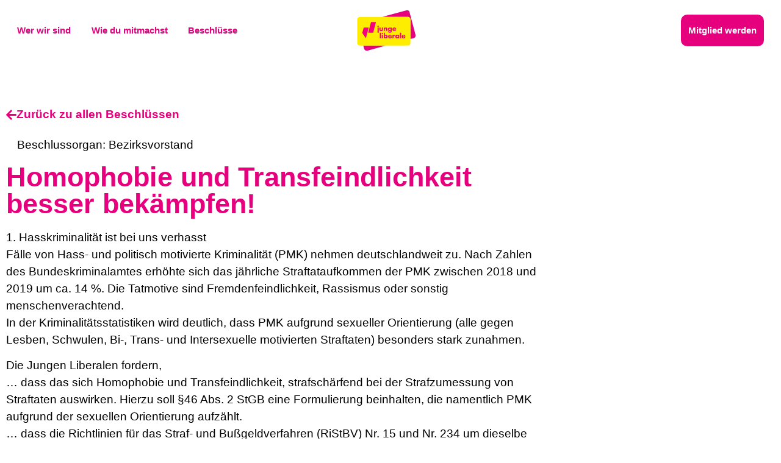

--- FILE ---
content_type: text/html; charset=UTF-8
request_url: https://julis-mitte.de/beschlusssammlung/homophobie-und-transfeindlichkeit-besser-bekaempfen/
body_size: 20983
content:
<!doctype html>
<html lang="de">
<head>
	<meta charset="UTF-8">
	<meta name="viewport" content="width=device-width, initial-scale=1">
	<link rel="profile" href="https://gmpg.org/xfn/11">
			<style>

			.jet-offcanvas-trigger {
				display: inline-flex;
				justify-content: flex-start;
				align-items: center;
				gap: 10px;
			}

			.jet-offcanvas-icon {
				line-height: 1em;
			}

			.jet-offcanvas-trigger svg {
				width: 1em;
				height: 1em;
				display: block;
			}

			.jet-offcanvas-trigger path {
				fill: currentColor;
			}

			.jet-offcanvas-trigger-wrap {
				display: none;
			}

			body[data-elementor-device-mode="mobile"] .jet-offcanvas-trigger-wrap {
				display: block;
				padding: 0;
			}

			body[data-elementor-device-mode="mobile"] .jet-offcanvas {
				position: fixed;
				left: -100vw;
				top: 0;
				max-width: 90vw !important;
				width: 90vw !important;
				bottom: 0;
				display: block;
				z-index: 99999;
				background: #fff;
				overflow: auto;
				transition: left 200ms linear;
			}

			body[data-elementor-device-mode="mobile"] .jet-offcanvas.is-active {
				left: 0;
			}

			body[data-elementor-device-mode="mobile"] .jet-offcanvas-parent.is-active:before {
				opacity: 0;
				content: '';
				transition: left 200ms linear;
			}

			body[data-elementor-device-mode="mobile"] .jet-offcanvas-parent.is-active:before {
				content: '';
				position: fixed;
				left: 0;
				top: 0;
				right: 0;
				bottom: 0;
				z-index: 99998;
				background: rgba(0, 0, 0, .8);
				opacity: 1;
			}
			body[data-elementor-device-mode="mobile"].admin-bar .jet-offcanvas > .jet-offcanvas-trigger-wrap,
			body[data-elementor-device-mode="mobile"].admin-bar .elementor-element-populated > .jet-offcanvas-trigger-wrap {
				margin-top: 46px;
			}
		</style>
		<meta name='robots' content='index, follow, max-image-preview:large, max-snippet:-1, max-video-preview:-1' />

	<!-- This site is optimized with the Yoast SEO plugin v26.8 - https://yoast.com/product/yoast-seo-wordpress/ -->
	<title>Homophobie und Transfeindlichkeit besser bekämpfen! - junge liberale Berlin-Mitte</title>
	<link rel="canonical" href="https://julis-mitte.de/beschlusssammlung/homophobie-und-transfeindlichkeit-besser-bekaempfen/" />
	<meta property="og:locale" content="de_DE" />
	<meta property="og:type" content="article" />
	<meta property="og:title" content="Homophobie und Transfeindlichkeit besser bekämpfen! - junge liberale Berlin-Mitte" />
	<meta property="og:description" content="1. Hasskriminalität ist bei uns verhasst Fälle von Hass- und politisch motivierte Kriminalität (PMK) nehmen deutschlandweit zu. Nach Zahlen des Bundeskriminalamtes erhöhte sich das jährliche Straftataufkommen der PMK zwischen 2018 und 2019 um ca. 14 %. Die Tatmotive sind Fremdenfeindlichkeit, Rassismus oder sonstig menschenverachtend. In der Kriminalitätsstatistiken wird deutlich, dass PMK aufgrund sexueller Orientierung (alle [&hellip;]" />
	<meta property="og:url" content="https://julis-mitte.de/beschlusssammlung/homophobie-und-transfeindlichkeit-besser-bekaempfen/" />
	<meta property="og:site_name" content="junge liberale Berlin-Mitte" />
	<meta name="twitter:card" content="summary_large_image" />
	<meta name="twitter:label1" content="Geschätzte Lesezeit" />
	<meta name="twitter:data1" content="1 Minute" />
	<script type="application/ld+json" class="yoast-schema-graph">{"@context":"https://schema.org","@graph":[{"@type":"WebPage","@id":"https://julis-mitte.de/beschlusssammlung/homophobie-und-transfeindlichkeit-besser-bekaempfen/","url":"https://julis-mitte.de/beschlusssammlung/homophobie-und-transfeindlichkeit-besser-bekaempfen/","name":"Homophobie und Transfeindlichkeit besser bekämpfen! - junge liberale Berlin-Mitte","isPartOf":{"@id":"https://julis-mitte.de/#website"},"datePublished":"2021-01-26T17:14:24+00:00","breadcrumb":{"@id":"https://julis-mitte.de/beschlusssammlung/homophobie-und-transfeindlichkeit-besser-bekaempfen/#breadcrumb"},"inLanguage":"de","potentialAction":[{"@type":"ReadAction","target":["https://julis-mitte.de/beschlusssammlung/homophobie-und-transfeindlichkeit-besser-bekaempfen/"]}]},{"@type":"BreadcrumbList","@id":"https://julis-mitte.de/beschlusssammlung/homophobie-und-transfeindlichkeit-besser-bekaempfen/#breadcrumb","itemListElement":[{"@type":"ListItem","position":1,"name":"Startseite","item":"https://julis-mitte.de/"},{"@type":"ListItem","position":2,"name":"Beschlusssammlung","item":"https://julis-mitte.de/beschlusssammlung/"},{"@type":"ListItem","position":3,"name":"Homophobie und Transfeindlichkeit besser bekämpfen!"}]},{"@type":"WebSite","@id":"https://julis-mitte.de/#website","url":"https://julis-mitte.de/","name":"junge liberale Berlin-Mitte","description":"Deine Vertretung in der deutschen Politk","publisher":{"@id":"https://julis-mitte.de/#organization"},"potentialAction":[{"@type":"SearchAction","target":{"@type":"EntryPoint","urlTemplate":"https://julis-mitte.de/?s={search_term_string}"},"query-input":{"@type":"PropertyValueSpecification","valueRequired":true,"valueName":"search_term_string"}}],"inLanguage":"de"},{"@type":"Organization","@id":"https://julis-mitte.de/#organization","name":"junge liberale Berlin-Mitte","url":"https://julis-mitte.de/","logo":{"@type":"ImageObject","inLanguage":"de","@id":"https://julis-mitte.de/#/schema/logo/image/","url":"https://julis-mitte.de/wp-content/uploads/sites/40/2022/06/230508_Logo_YaufM_RGB.svg","contentUrl":"https://julis-mitte.de/wp-content/uploads/sites/40/2022/06/230508_Logo_YaufM_RGB.svg","width":680,"height":507,"caption":"junge liberale Berlin-Mitte"},"image":{"@id":"https://julis-mitte.de/#/schema/logo/image/"}}]}</script>
	<!-- / Yoast SEO plugin. -->


<link rel='dns-prefetch' href='//julis-mitte.de' />
<link rel="alternate" type="application/rss+xml" title="junge liberale Berlin-Mitte &raquo; Feed" href="https://julis-mitte.de/feed/" />
<link rel="alternate" title="oEmbed (JSON)" type="application/json+oembed" href="https://julis-mitte.de/wp-json/oembed/1.0/embed?url=https%3A%2F%2Fjulis-mitte.de%2Fbeschlusssammlung%2Fhomophobie-und-transfeindlichkeit-besser-bekaempfen%2F" />
<link rel="alternate" title="oEmbed (XML)" type="text/xml+oembed" href="https://julis-mitte.de/wp-json/oembed/1.0/embed?url=https%3A%2F%2Fjulis-mitte.de%2Fbeschlusssammlung%2Fhomophobie-und-transfeindlichkeit-besser-bekaempfen%2F&#038;format=xml" />
<style id='wp-img-auto-sizes-contain-inline-css'>
img:is([sizes=auto i],[sizes^="auto," i]){contain-intrinsic-size:3000px 1500px}
/*# sourceURL=wp-img-auto-sizes-contain-inline-css */
</style>
<link rel='stylesheet' id='hello-elementor-theme-style-css' href='https://julis-mitte.de/wp-content/themes/hello-elementor/assets/css/theme.css?ver=3.4.6' media='all' />
<link rel='stylesheet' id='jet-menu-hello-css' href='https://julis-mitte.de/wp-content/plugins/jet-menu/integration/themes/hello-elementor/assets/css/style.css?ver=2.4.13' media='all' />
<style id='wp-emoji-styles-inline-css'>

	img.wp-smiley, img.emoji {
		display: inline !important;
		border: none !important;
		box-shadow: none !important;
		height: 1em !important;
		width: 1em !important;
		margin: 0 0.07em !important;
		vertical-align: -0.1em !important;
		background: none !important;
		padding: 0 !important;
	}
/*# sourceURL=wp-emoji-styles-inline-css */
</style>
<link rel='stylesheet' id='wp-block-library-css' href='https://julis-mitte.de/wp-includes/css/dist/block-library/style.min.css?ver=6.9' media='all' />
<style id='wp-block-library-inline-css'>

            @font-face {
                font-family: 'Anybody';
                src: url('https://fonts.julis.de/Anybody-Thin.ttf') format('truetype');
                font-weight: 100;
                font-style: normal;
            }
        
            @font-face {
                font-family: 'Anybody';
                src: url('https://fonts.julis.de/Anybody-ThinItalic.ttf') format('truetype');
                font-weight: 100;
                font-style: italic;
            }
        
            @font-face {
                font-family: 'Anybody';
                src: url('https://fonts.julis.de/Anybody-ExtraLight.ttf') format('truetype');
                font-weight: 200;
                font-style: normal;
            }
        
            @font-face {
                font-family: 'Anybody';
                src: url('https://fonts.julis.de/Anybody-ExtraLightitalic.ttf') format('truetype');
                font-weight: 200;
                font-style: italic;
            }
        
            @font-face {
                font-family: 'Anybody';
                src: url('https://fonts.julis.de/Anybody-Light.ttf') format('truetype');
                font-weight: 300;
                font-style: normal;
            }
        
            @font-face {
                font-family: 'Anybody';
                src: url('https://fonts.julis.de/Anybody-LightItalic.ttf') format('truetype');
                font-weight: 300;
                font-style: italic;
            }
        
            @font-face {
                font-family: 'Anybody';
                src: url('https://fonts.julis.de/Anybody-Regular.ttf') format('truetype');
                font-weight: 400;
                font-style: normal;
            }
        
            @font-face {
                font-family: 'Anybody';
                src: url('https://fonts.julis.de/Anybody-Italic.ttf') format('truetype');
                font-weight: 400;
                font-style: italic;
            }
        
            @font-face {
                font-family: 'Anybody';
                src: url('https://fonts.julis.de/Anybody-Medium.ttf') format('truetype');
                font-weight: 500;
                font-style: normal;
            }
        
            @font-face {
                font-family: 'Anybody';
                src: url('https://fonts.julis.de/Anybody-MediumItalic.ttf') format('truetype');
                font-weight: 500;
                font-style: italic;
            }
        
            @font-face {
                font-family: 'Anybody';
                src: url('https://fonts.julis.de/Anybody-SemiBold.ttf') format('truetype');
                font-weight: 600;
                font-style: normal;
            }
        
            @font-face {
                font-family: 'Anybody';
                src: url('https://fonts.julis.de/Anybody-SemiBoldItalic.ttf') format('truetype');
                font-weight: 600;
                font-style: italic;
            }
        
            @font-face {
                font-family: 'Anybody';
                src: url('https://fonts.julis.de/Anybody-Bold.ttf') format('truetype');
                font-weight: 700;
                font-style: normal;
            }
        
            @font-face {
                font-family: 'Anybody';
                src: url('https://fonts.julis.de/Anybody-BoldItalic.ttf') format('truetype');
                font-weight: 700;
                font-style: italic;
            }
        
            @font-face {
                font-family: 'Anybody';
                src: url('https://fonts.julis.de/Anybody-ExtraBold.ttf') format('truetype');
                font-weight: 800;
                font-style: normal;
            }
        
            @font-face {
                font-family: 'Anybody';
                src: url('https://fonts.julis.de/Anybody-BoldItalic.ttf') format('truetype');
                font-weight: 800;
                font-style: italic;
            }
        
            @font-face {
                font-family: 'Anybody';
                src: url('https://fonts.julis.de/Anybody-Black.ttf') format('truetype');
                font-weight: 900;
                font-style: normal;
            }
        
            @font-face {
                font-family: 'Anybody';
                src: url('https://fonts.julis.de/Anybody-BlackItalic.ttf') format('truetype');
                font-weight: 900;
                font-style: italic;
            }
        
            @font-face {
                font-family: 'Anybody';
                src: url('https://fonts.julis.de/Anybody-VariableFont_wdthwght.ttf') format('truetype');
                font-weight: normal;
                font-style: normal;
            }
        
/*# sourceURL=wp-block-library-inline-css */
</style>
<link rel='stylesheet' id='jet-engine-frontend-css' href='https://julis-mitte.de/wp-content/plugins/jet-engine/assets/css/frontend.css?ver=3.7.3' media='all' />
<style id='global-styles-inline-css'>
:root{--wp--preset--aspect-ratio--square: 1;--wp--preset--aspect-ratio--4-3: 4/3;--wp--preset--aspect-ratio--3-4: 3/4;--wp--preset--aspect-ratio--3-2: 3/2;--wp--preset--aspect-ratio--2-3: 2/3;--wp--preset--aspect-ratio--16-9: 16/9;--wp--preset--aspect-ratio--9-16: 9/16;--wp--preset--color--black: #000000;--wp--preset--color--cyan-bluish-gray: #abb8c3;--wp--preset--color--white: #ffffff;--wp--preset--color--pale-pink: #f78da7;--wp--preset--color--vivid-red: #cf2e2e;--wp--preset--color--luminous-vivid-orange: #ff6900;--wp--preset--color--luminous-vivid-amber: #fcb900;--wp--preset--color--light-green-cyan: #7bdcb5;--wp--preset--color--vivid-green-cyan: #00d084;--wp--preset--color--pale-cyan-blue: #8ed1fc;--wp--preset--color--vivid-cyan-blue: #0693e3;--wp--preset--color--vivid-purple: #9b51e0;--wp--preset--gradient--vivid-cyan-blue-to-vivid-purple: linear-gradient(135deg,rgb(6,147,227) 0%,rgb(155,81,224) 100%);--wp--preset--gradient--light-green-cyan-to-vivid-green-cyan: linear-gradient(135deg,rgb(122,220,180) 0%,rgb(0,208,130) 100%);--wp--preset--gradient--luminous-vivid-amber-to-luminous-vivid-orange: linear-gradient(135deg,rgb(252,185,0) 0%,rgb(255,105,0) 100%);--wp--preset--gradient--luminous-vivid-orange-to-vivid-red: linear-gradient(135deg,rgb(255,105,0) 0%,rgb(207,46,46) 100%);--wp--preset--gradient--very-light-gray-to-cyan-bluish-gray: linear-gradient(135deg,rgb(238,238,238) 0%,rgb(169,184,195) 100%);--wp--preset--gradient--cool-to-warm-spectrum: linear-gradient(135deg,rgb(74,234,220) 0%,rgb(151,120,209) 20%,rgb(207,42,186) 40%,rgb(238,44,130) 60%,rgb(251,105,98) 80%,rgb(254,248,76) 100%);--wp--preset--gradient--blush-light-purple: linear-gradient(135deg,rgb(255,206,236) 0%,rgb(152,150,240) 100%);--wp--preset--gradient--blush-bordeaux: linear-gradient(135deg,rgb(254,205,165) 0%,rgb(254,45,45) 50%,rgb(107,0,62) 100%);--wp--preset--gradient--luminous-dusk: linear-gradient(135deg,rgb(255,203,112) 0%,rgb(199,81,192) 50%,rgb(65,88,208) 100%);--wp--preset--gradient--pale-ocean: linear-gradient(135deg,rgb(255,245,203) 0%,rgb(182,227,212) 50%,rgb(51,167,181) 100%);--wp--preset--gradient--electric-grass: linear-gradient(135deg,rgb(202,248,128) 0%,rgb(113,206,126) 100%);--wp--preset--gradient--midnight: linear-gradient(135deg,rgb(2,3,129) 0%,rgb(40,116,252) 100%);--wp--preset--font-size--small: 13px;--wp--preset--font-size--medium: 20px;--wp--preset--font-size--large: 36px;--wp--preset--font-size--x-large: 42px;--wp--preset--spacing--20: 0.44rem;--wp--preset--spacing--30: 0.67rem;--wp--preset--spacing--40: 1rem;--wp--preset--spacing--50: 1.5rem;--wp--preset--spacing--60: 2.25rem;--wp--preset--spacing--70: 3.38rem;--wp--preset--spacing--80: 5.06rem;--wp--preset--shadow--natural: 6px 6px 9px rgba(0, 0, 0, 0.2);--wp--preset--shadow--deep: 12px 12px 50px rgba(0, 0, 0, 0.4);--wp--preset--shadow--sharp: 6px 6px 0px rgba(0, 0, 0, 0.2);--wp--preset--shadow--outlined: 6px 6px 0px -3px rgb(255, 255, 255), 6px 6px rgb(0, 0, 0);--wp--preset--shadow--crisp: 6px 6px 0px rgb(0, 0, 0);}:root { --wp--style--global--content-size: 800px;--wp--style--global--wide-size: 1200px; }:where(body) { margin: 0; }.wp-site-blocks > .alignleft { float: left; margin-right: 2em; }.wp-site-blocks > .alignright { float: right; margin-left: 2em; }.wp-site-blocks > .aligncenter { justify-content: center; margin-left: auto; margin-right: auto; }:where(.wp-site-blocks) > * { margin-block-start: 24px; margin-block-end: 0; }:where(.wp-site-blocks) > :first-child { margin-block-start: 0; }:where(.wp-site-blocks) > :last-child { margin-block-end: 0; }:root { --wp--style--block-gap: 24px; }:root :where(.is-layout-flow) > :first-child{margin-block-start: 0;}:root :where(.is-layout-flow) > :last-child{margin-block-end: 0;}:root :where(.is-layout-flow) > *{margin-block-start: 24px;margin-block-end: 0;}:root :where(.is-layout-constrained) > :first-child{margin-block-start: 0;}:root :where(.is-layout-constrained) > :last-child{margin-block-end: 0;}:root :where(.is-layout-constrained) > *{margin-block-start: 24px;margin-block-end: 0;}:root :where(.is-layout-flex){gap: 24px;}:root :where(.is-layout-grid){gap: 24px;}.is-layout-flow > .alignleft{float: left;margin-inline-start: 0;margin-inline-end: 2em;}.is-layout-flow > .alignright{float: right;margin-inline-start: 2em;margin-inline-end: 0;}.is-layout-flow > .aligncenter{margin-left: auto !important;margin-right: auto !important;}.is-layout-constrained > .alignleft{float: left;margin-inline-start: 0;margin-inline-end: 2em;}.is-layout-constrained > .alignright{float: right;margin-inline-start: 2em;margin-inline-end: 0;}.is-layout-constrained > .aligncenter{margin-left: auto !important;margin-right: auto !important;}.is-layout-constrained > :where(:not(.alignleft):not(.alignright):not(.alignfull)){max-width: var(--wp--style--global--content-size);margin-left: auto !important;margin-right: auto !important;}.is-layout-constrained > .alignwide{max-width: var(--wp--style--global--wide-size);}body .is-layout-flex{display: flex;}.is-layout-flex{flex-wrap: wrap;align-items: center;}.is-layout-flex > :is(*, div){margin: 0;}body .is-layout-grid{display: grid;}.is-layout-grid > :is(*, div){margin: 0;}body{padding-top: 0px;padding-right: 0px;padding-bottom: 0px;padding-left: 0px;}a:where(:not(.wp-element-button)){text-decoration: underline;}:root :where(.wp-element-button, .wp-block-button__link){background-color: #32373c;border-width: 0;color: #fff;font-family: inherit;font-size: inherit;font-style: inherit;font-weight: inherit;letter-spacing: inherit;line-height: inherit;padding-top: calc(0.667em + 2px);padding-right: calc(1.333em + 2px);padding-bottom: calc(0.667em + 2px);padding-left: calc(1.333em + 2px);text-decoration: none;text-transform: inherit;}.has-black-color{color: var(--wp--preset--color--black) !important;}.has-cyan-bluish-gray-color{color: var(--wp--preset--color--cyan-bluish-gray) !important;}.has-white-color{color: var(--wp--preset--color--white) !important;}.has-pale-pink-color{color: var(--wp--preset--color--pale-pink) !important;}.has-vivid-red-color{color: var(--wp--preset--color--vivid-red) !important;}.has-luminous-vivid-orange-color{color: var(--wp--preset--color--luminous-vivid-orange) !important;}.has-luminous-vivid-amber-color{color: var(--wp--preset--color--luminous-vivid-amber) !important;}.has-light-green-cyan-color{color: var(--wp--preset--color--light-green-cyan) !important;}.has-vivid-green-cyan-color{color: var(--wp--preset--color--vivid-green-cyan) !important;}.has-pale-cyan-blue-color{color: var(--wp--preset--color--pale-cyan-blue) !important;}.has-vivid-cyan-blue-color{color: var(--wp--preset--color--vivid-cyan-blue) !important;}.has-vivid-purple-color{color: var(--wp--preset--color--vivid-purple) !important;}.has-black-background-color{background-color: var(--wp--preset--color--black) !important;}.has-cyan-bluish-gray-background-color{background-color: var(--wp--preset--color--cyan-bluish-gray) !important;}.has-white-background-color{background-color: var(--wp--preset--color--white) !important;}.has-pale-pink-background-color{background-color: var(--wp--preset--color--pale-pink) !important;}.has-vivid-red-background-color{background-color: var(--wp--preset--color--vivid-red) !important;}.has-luminous-vivid-orange-background-color{background-color: var(--wp--preset--color--luminous-vivid-orange) !important;}.has-luminous-vivid-amber-background-color{background-color: var(--wp--preset--color--luminous-vivid-amber) !important;}.has-light-green-cyan-background-color{background-color: var(--wp--preset--color--light-green-cyan) !important;}.has-vivid-green-cyan-background-color{background-color: var(--wp--preset--color--vivid-green-cyan) !important;}.has-pale-cyan-blue-background-color{background-color: var(--wp--preset--color--pale-cyan-blue) !important;}.has-vivid-cyan-blue-background-color{background-color: var(--wp--preset--color--vivid-cyan-blue) !important;}.has-vivid-purple-background-color{background-color: var(--wp--preset--color--vivid-purple) !important;}.has-black-border-color{border-color: var(--wp--preset--color--black) !important;}.has-cyan-bluish-gray-border-color{border-color: var(--wp--preset--color--cyan-bluish-gray) !important;}.has-white-border-color{border-color: var(--wp--preset--color--white) !important;}.has-pale-pink-border-color{border-color: var(--wp--preset--color--pale-pink) !important;}.has-vivid-red-border-color{border-color: var(--wp--preset--color--vivid-red) !important;}.has-luminous-vivid-orange-border-color{border-color: var(--wp--preset--color--luminous-vivid-orange) !important;}.has-luminous-vivid-amber-border-color{border-color: var(--wp--preset--color--luminous-vivid-amber) !important;}.has-light-green-cyan-border-color{border-color: var(--wp--preset--color--light-green-cyan) !important;}.has-vivid-green-cyan-border-color{border-color: var(--wp--preset--color--vivid-green-cyan) !important;}.has-pale-cyan-blue-border-color{border-color: var(--wp--preset--color--pale-cyan-blue) !important;}.has-vivid-cyan-blue-border-color{border-color: var(--wp--preset--color--vivid-cyan-blue) !important;}.has-vivid-purple-border-color{border-color: var(--wp--preset--color--vivid-purple) !important;}.has-vivid-cyan-blue-to-vivid-purple-gradient-background{background: var(--wp--preset--gradient--vivid-cyan-blue-to-vivid-purple) !important;}.has-light-green-cyan-to-vivid-green-cyan-gradient-background{background: var(--wp--preset--gradient--light-green-cyan-to-vivid-green-cyan) !important;}.has-luminous-vivid-amber-to-luminous-vivid-orange-gradient-background{background: var(--wp--preset--gradient--luminous-vivid-amber-to-luminous-vivid-orange) !important;}.has-luminous-vivid-orange-to-vivid-red-gradient-background{background: var(--wp--preset--gradient--luminous-vivid-orange-to-vivid-red) !important;}.has-very-light-gray-to-cyan-bluish-gray-gradient-background{background: var(--wp--preset--gradient--very-light-gray-to-cyan-bluish-gray) !important;}.has-cool-to-warm-spectrum-gradient-background{background: var(--wp--preset--gradient--cool-to-warm-spectrum) !important;}.has-blush-light-purple-gradient-background{background: var(--wp--preset--gradient--blush-light-purple) !important;}.has-blush-bordeaux-gradient-background{background: var(--wp--preset--gradient--blush-bordeaux) !important;}.has-luminous-dusk-gradient-background{background: var(--wp--preset--gradient--luminous-dusk) !important;}.has-pale-ocean-gradient-background{background: var(--wp--preset--gradient--pale-ocean) !important;}.has-electric-grass-gradient-background{background: var(--wp--preset--gradient--electric-grass) !important;}.has-midnight-gradient-background{background: var(--wp--preset--gradient--midnight) !important;}.has-small-font-size{font-size: var(--wp--preset--font-size--small) !important;}.has-medium-font-size{font-size: var(--wp--preset--font-size--medium) !important;}.has-large-font-size{font-size: var(--wp--preset--font-size--large) !important;}.has-x-large-font-size{font-size: var(--wp--preset--font-size--x-large) !important;}
:root :where(.wp-block-pullquote){font-size: 1.5em;line-height: 1.6;}
/*# sourceURL=global-styles-inline-css */
</style>
<link rel='stylesheet' id='hello-elementor-css' href='https://julis-mitte.de/wp-content/themes/hello-elementor/assets/css/reset.css?ver=3.4.6' media='all' />
<link rel='stylesheet' id='hello-elementor-header-footer-css' href='https://julis-mitte.de/wp-content/themes/hello-elementor/assets/css/header-footer.css?ver=3.4.6' media='all' />
<link rel='stylesheet' id='jet-menu-public-styles-css' href='https://julis-mitte.de/wp-content/plugins/jet-menu/assets/public/css/public.css?ver=2.4.13' media='all' />
<link rel='stylesheet' id='jet-popup-frontend-css' href='https://julis-mitte.de/wp-content/plugins/jet-popup/assets/css/jet-popup-frontend.css?ver=2.0.17' media='all' />
<link rel='stylesheet' id='elementor-frontend-css' href='https://julis-mitte.de/wp-content/plugins/elementor/assets/css/frontend.min.css?ver=3.34.2' media='all' />
<link rel='stylesheet' id='widget-image-css' href='https://julis-mitte.de/wp-content/plugins/elementor/assets/css/widget-image.min.css?ver=3.34.2' media='all' />
<link rel='stylesheet' id='widget-nav-menu-css' href='https://julis-mitte.de/wp-content/plugins/elementor-pro/assets/css/widget-nav-menu.min.css?ver=3.34.2' media='all' />
<link rel='stylesheet' id='e-sticky-css' href='https://julis-mitte.de/wp-content/plugins/elementor-pro/assets/css/modules/sticky.min.css?ver=3.34.2' media='all' />
<link rel='stylesheet' id='widget-heading-css' href='https://julis-mitte.de/wp-content/plugins/elementor/assets/css/widget-heading.min.css?ver=3.34.2' media='all' />
<link rel='stylesheet' id='e-animation-grow-rotate-css' href='https://julis-mitte.de/wp-content/plugins/elementor/assets/lib/animations/styles/e-animation-grow-rotate.min.css?ver=3.34.2' media='all' />
<link rel='stylesheet' id='e-animation-grow-css' href='https://julis-mitte.de/wp-content/plugins/elementor/assets/lib/animations/styles/e-animation-grow.min.css?ver=3.34.2' media='all' />
<link rel='stylesheet' id='swiper-css' href='https://julis-mitte.de/wp-content/plugins/elementor/assets/lib/swiper/v8/css/swiper.min.css?ver=8.4.5' media='all' />
<link rel='stylesheet' id='e-swiper-css' href='https://julis-mitte.de/wp-content/plugins/elementor/assets/css/conditionals/e-swiper.min.css?ver=3.34.2' media='all' />
<link rel='stylesheet' id='widget-post-info-css' href='https://julis-mitte.de/wp-content/plugins/elementor-pro/assets/css/widget-post-info.min.css?ver=3.34.2' media='all' />
<link rel='stylesheet' id='widget-icon-list-css' href='https://julis-mitte.de/wp-content/plugins/elementor/assets/css/widget-icon-list.min.css?ver=3.34.2' media='all' />
<link rel='stylesheet' id='elementor-icons-shared-0-css' href='https://julis-mitte.de/wp-content/plugins/elementor/assets/lib/font-awesome/css/fontawesome.min.css?ver=5.15.3' media='all' />
<link rel='stylesheet' id='elementor-icons-fa-regular-css' href='https://julis-mitte.de/wp-content/plugins/elementor/assets/lib/font-awesome/css/regular.min.css?ver=5.15.3' media='all' />
<link rel='stylesheet' id='elementor-icons-fa-solid-css' href='https://julis-mitte.de/wp-content/plugins/elementor/assets/lib/font-awesome/css/solid.min.css?ver=5.15.3' media='all' />
<link rel='stylesheet' id='widget-loop-common-css' href='https://julis-mitte.de/wp-content/plugins/elementor-pro/assets/css/widget-loop-common.min.css?ver=3.34.2' media='all' />
<link rel='stylesheet' id='widget-loop-grid-css' href='https://julis-mitte.de/wp-content/plugins/elementor-pro/assets/css/widget-loop-grid.min.css?ver=3.34.2' media='all' />
<link rel='stylesheet' id='jet-blocks-css' href='https://julis-mitte.de/wp-content/uploads/sites/40/elementor/css/custom-jet-blocks.css?ver=1.3.19.1' media='all' />
<link rel='stylesheet' id='elementor-icons-css' href='https://julis-mitte.de/wp-content/plugins/elementor/assets/lib/eicons/css/elementor-icons.min.css?ver=5.46.0' media='all' />
<link rel='stylesheet' id='elementor-post-5-css' href='https://julis-mitte.de/wp-content/uploads/sites/40/elementor/css/post-5.css?ver=1748695847' media='all' />
<link rel='stylesheet' id='jet-tabs-frontend-css' href='https://julis-mitte.de/wp-content/plugins/jet-tabs/assets/css/jet-tabs-frontend.css?ver=2.2.10' media='all' />
<link rel='stylesheet' id='elementor-post-45-css' href='https://julis-mitte.de/wp-content/uploads/sites/40/elementor/css/post-45.css?ver=1748695847' media='all' />
<link rel='stylesheet' id='elementor-post-48-css' href='https://julis-mitte.de/wp-content/uploads/sites/40/elementor/css/post-48.css?ver=1748695847' media='all' />
<link rel='stylesheet' id='elementor-post-16434-css' href='https://julis-mitte.de/wp-content/uploads/sites/40/elementor/css/post-16434.css?ver=1748695846' media='all' />
<link rel='stylesheet' id='hello-elementor-child-style-css' href='https://julis-mitte.de/wp-content/themes/vereda-child-hello-2/style.css?ver=1.0.0' media='all' />
<script src="https://julis-mitte.de/wp-includes/js/jquery/jquery.min.js?ver=3.7.1" id="jquery-core-js"></script>
<script src="https://julis-mitte.de/wp-includes/js/jquery/jquery-migrate.min.js?ver=3.4.1" id="jquery-migrate-js"></script>
<link rel="https://api.w.org/" href="https://julis-mitte.de/wp-json/" /><link rel="alternate" title="JSON" type="application/json" href="https://julis-mitte.de/wp-json/wp/v2/resolution/585" /><link rel="EditURI" type="application/rsd+xml" title="RSD" href="https://julis-mitte.de/xmlrpc.php?rsd" />
<meta name="generator" content="WordPress 6.9" />
<link rel='shortlink' href='https://julis-mitte.de/?p=585' />
<meta name="generator" content="Elementor 3.34.2; features: additional_custom_breakpoints; settings: css_print_method-external, google_font-disabled, font_display-auto">
<script id="Cookiebot" src="https://consent.cookiebot.com/uc.js" data-cbid="98dda633-92de-4ada-ae29-eb2f781581e0" data-blockingmode="auto" type="text/javascript"></script>
			<style>
				.e-con.e-parent:nth-of-type(n+4):not(.e-lazyloaded):not(.e-no-lazyload),
				.e-con.e-parent:nth-of-type(n+4):not(.e-lazyloaded):not(.e-no-lazyload) * {
					background-image: none !important;
				}
				@media screen and (max-height: 1024px) {
					.e-con.e-parent:nth-of-type(n+3):not(.e-lazyloaded):not(.e-no-lazyload),
					.e-con.e-parent:nth-of-type(n+3):not(.e-lazyloaded):not(.e-no-lazyload) * {
						background-image: none !important;
					}
				}
				@media screen and (max-height: 640px) {
					.e-con.e-parent:nth-of-type(n+2):not(.e-lazyloaded):not(.e-no-lazyload),
					.e-con.e-parent:nth-of-type(n+2):not(.e-lazyloaded):not(.e-no-lazyload) * {
						background-image: none !important;
					}
				}
			</style>
			<link rel="icon" href="https://julis-mitte.de/wp-content/uploads/sites/40/2022/06/220605_Julia_Favicon_148-150x150.png" sizes="32x32" />
<link rel="icon" href="https://julis-mitte.de/wp-content/uploads/sites/40/2022/06/220605_Julia_Favicon_148-300x300.png" sizes="192x192" />
<link rel="apple-touch-icon" href="https://julis-mitte.de/wp-content/uploads/sites/40/2022/06/220605_Julia_Favicon_148-300x300.png" />
<meta name="msapplication-TileImage" content="https://julis-mitte.de/wp-content/uploads/sites/40/2022/06/220605_Julia_Favicon_148-300x300.png" />
		<style id="wp-custom-css">
			/**
.elementor-45 .elementor-element.elementor-element-d08d01b .jet-nav-depth-0 , .elementor-45 .elementor-element.elementor-element-d08d01b .jet-nav-depth-0{
	top: 10vh !important;
}

.jet-nav__sub:before{
	content: '';
	position: absolute;
    top: 0;
    left: 0;
    width: 100%;
    height: 40vh;
    background-image: linear-gradient(173deg, white 55%, #00000000 10%) !important;
	background-color: rgba(0, 0, 0, 0.0);
}

/* Entfernt jegliche vorher festgelegten 'clip-path'-Stile auf alle Elemente mit der Klasse `.jet-nav__sub` */

/**
.jet-nav__sub{
	clip-path: initial !important;
}

.elementor-45 .elementor-element.elementor-element-d08d01b .jet-nav-depth-0 , .elementor-45 .elementor-element.elementor-element-d08d01b .jet-nav-depth-0{
height: 40vh !important;	
}

.elementor-45 .elementor-element.elementor-element-828bd66 .jet-nav__sub , 
.elementor-45 .elementor-element.elementor-element-d08d01b .menu-item-link-sub {
	background: inherit !important;
}

.elementor-45 .elementor-element.elementor-element-d08d01b .menu-item-link-sub , .elementor-45 .elementor-element.elementor-element-d08d01b .jet-nav__sub{
	background-color:inherit !important;
} **/

  

@font-face {
    font-family: 'Anybody';
    src: url('https://fonts.julis.de/Anybody-Thin.ttf') format('truetype');
    font-weight: 100;
    font-style: normal;
}
@font-face {
    font-family: 'Anybody';
    src: url('https://fonts.julis.de/Anybody-ThinItalic.ttf') format('truetype');
    font-weight: 100;
    font-style: italic;
}
@font-face {
    font-family: 'Anybody';
    src: url('https://fonts.julis.de/Anybody-ExtraLight.ttf') format('truetype');
    font-weight: 200;
    font-style: normal;
}
@font-face {
    font-family: 'Anybody';
    src: url('https://fonts.julis.de/Anybody-ExtraLightItalic.ttf') format('truetype');
    font-weight: 200;
    font-style: italic;
}
@font-face {
    font-family: 'Anybody';
    src: url('https://fonts.julis.de/Anybody-Light.ttf') format('truetype');
    font-weight: 300;
    font-style: normal;
}
@font-face {
    font-family: 'Anybody';
    src: url('https://fonts.julis.de/Anybody-LightItalic.ttf') format('truetype');
    font-weight: 300;
    font-style: italic;
}
@font-face {
    font-family: 'Anybody';
    src: url('https://fonts.julis.de/Anybody-Regular.ttf') format('truetype');
    font-weight: 400;
    font-style: normal;
}
@font-face {
    font-family: 'Anybody';
    src: url('https://fonts.julis.de/Anybody-Italic.ttf') format('truetype');
    font-weight: 400;
    font-style: italic;
}
@font-face {
    font-family: 'Anybody';
    src: url('https://fonts.julis.de/Anybody-Medium.ttf') format('truetype');
    font-weight: 500;
    font-style: normal;
}
@font-face {
    font-family: 'Anybody';
    src: url('https://fonts.julis.de/Anybody-MediumItalic.ttf') format('truetype');
    font-weight: 500;
    font-style: italic;
}
@font-face {
    font-family: 'Anybody';
    src: url('https://fonts.julis.de/Anybody-SemiBold.ttf') format('truetype');
    font-weight: 600;
    font-style: normal;
}
@font-face {
    font-family: 'Anybody';
    src: url('https://fonts.julis.de/Anybody-SemiBoldItalic.ttf') format('truetype');
    font-weight: 600;
    font-style: italic;
}
@font-face {
    font-family: 'Anybody';
    src: url('https://fonts.julis.de/Anybody-Bold.ttf') format('truetype');
    font-weight: 700;
    font-style: normal;
}
@font-face {
    font-family: 'Anybody';
    src: url('https://fonts.julis.de/Anybody-BoldItalic.ttf') format('truetype');
    font-weight: 700;
    font-style: italic;
}
@font-face {
    font-family: 'Anybody';
    src: url('https://fonts.julis.de/Anybody-ExtraBold.ttf') format('truetype');
    font-weight: 800;
    font-style: normal;
}
@font-face {
    font-family: 'Anybody';
    src: url('https://fonts.julis.de/Anybody-ExtraBoldItalic.ttf') format('truetype');
    font-weight: 800;
    font-style: italic;
}
@font-face {
    font-family: 'Anybody';
    src: url('https://julis.de/wp-content/uploads/sites/40/2023/06/Anybody-Black.ttf') format('truetype');
    font-weight: 900;
    font-style: normal;
}
@font-face {
    font-family: 'Anybody';
    src: url('https://fonts.julis.de/Anybody-BlackItalic.ttf') format('truetype');
    font-weight: 900;
    font-style: italic;
}
/* Für die Variable Font Version, falls benötigt */
@font-face {
    font-family: 'Anybody';
    src: url('https://fonts.julis.de/Anybody-VariableFont_wdthwght.ttf') format('truetype');
    font-weight: normal;
    font-style: normal;
}
		</style>
		</head>
<body class="wp-singular resolution-template-default single single-resolution postid-585 wp-custom-logo wp-embed-responsive wp-theme-hello-elementor wp-child-theme-vereda-child-hello-2 hello-elementor-default jet-mega-menu-location elementor-default elementor-kit-5 elementor-page-16434">


<a class="skip-link screen-reader-text" href="#content">Zum Inhalt springen</a>

		<header data-elementor-type="header" data-elementor-id="45" class="elementor elementor-45 elementor-location-header" data-elementor-post-type="elementor_library">
					<section class="elementor-section elementor-top-section elementor-element elementor-element-d2849f8 elementor-section-full_width elementor-section-height-min-height elementor-section-height-default elementor-section-items-middle" data-id="d2849f8" data-element_type="section" data-settings="{&quot;background_background&quot;:&quot;classic&quot;}">
						<div class="elementor-container elementor-column-gap-default">
					<div class="elementor-column elementor-col-100 elementor-top-column elementor-element elementor-element-9feb5ec" data-id="9feb5ec" data-element_type="column">
			<div class="elementor-widget-wrap elementor-element-populated">
						<section class="elementor-section elementor-inner-section elementor-element elementor-element-6fedd4a elementor-section-full_width elementor-section-height-min-height elementor-section-height-default" data-id="6fedd4a" data-element_type="section">
						<div class="elementor-container elementor-column-gap-default">
					<div class="elementor-column elementor-col-33 elementor-inner-column elementor-element elementor-element-91ca29a" data-id="91ca29a" data-element_type="column">
			<div class="elementor-widget-wrap elementor-element-populated">
						<div class="elementor-element elementor-element-d08d01b elementor-widget__width-auto elementor-hidden-tablet elementor-hidden-mobile jet-nav-align-flex-start elementor-widget elementor-widget-jet-nav-menu" data-id="d08d01b" data-element_type="widget" data-widget_type="jet-nav-menu.default">
				<div class="elementor-widget-container">
					<nav class="jet-nav-wrap m-layout-mobile jet-mobile-menu jet-mobile-menu--default" data-mobile-trigger-device="mobile" data-mobile-layout="default">
<div class="jet-nav__mobile-trigger jet-nav-mobile-trigger-align-left">
	<span class="jet-nav__mobile-trigger-open jet-blocks-icon"><i aria-hidden="true" class="fas fa-bars"></i></span>	<span class="jet-nav__mobile-trigger-close jet-blocks-icon"><i aria-hidden="true" class="fas fa-times"></i></span></div><div class="menu-hauptmenue-container"><div class="jet-nav m-layout-mobile jet-nav--horizontal"><div class="menu-item menu-item-type-post_type menu-item-object-page jet-nav__item-21224 jet-nav__item"><a href="https://julis-mitte.de/personen/" class="menu-item-link menu-item-link-depth-0 menu-item-link-top"><span class="jet-nav-link-text">Wer wir sind</span></a></div>
<div class="menu-item menu-item-type-post_type menu-item-object-page jet-nav__item-21225 jet-nav__item"><a href="https://julis-mitte.de/wie-du-mitmachst/" class="menu-item-link menu-item-link-depth-0 menu-item-link-top"><span class="jet-nav-link-text">Wie du mitmachst</span></a></div>
<div class="menu-item menu-item-type-post_type_archive menu-item-object-resolution jet-nav__item-21362 jet-nav__item"><a href="https://julis-mitte.de/beschlusssammlung/" class="menu-item-link menu-item-link-depth-0 menu-item-link-top"><span class="jet-nav-link-text">Beschlüsse</span></a></div>
</div></div></nav>				</div>
				</div>
					</div>
		</div>
				<div class="elementor-column elementor-col-33 elementor-inner-column elementor-element elementor-element-682b6d7" data-id="682b6d7" data-element_type="column">
			<div class="elementor-widget-wrap elementor-element-populated">
						<div class="elementor-element elementor-element-97f0eba elementor-widget__width-initial elementor-hidden-tablet elementor-hidden-mobile elementor-widget elementor-widget-image" data-id="97f0eba" data-element_type="widget" data-widget_type="image.default">
				<div class="elementor-widget-container">
																<a href="/">
							<img width="680" height="507" src="https://julis-mitte.de/wp-content/uploads/sites/40/2022/06/230508_Logo_YaufM_RGB.svg" class="attachment-medium_large size-medium_large wp-image-14518" alt="" />								</a>
															</div>
				</div>
					</div>
		</div>
				<div class="elementor-column elementor-col-33 elementor-inner-column elementor-element elementor-element-bf46626" data-id="bf46626" data-element_type="column">
			<div class="elementor-widget-wrap elementor-element-populated">
						<div class="elementor-element elementor-element-ecbbd92 elementor-widget__width-auto jet-nav-align-flex-end elementor-hidden-tablet elementor-hidden-mobile elementor-widget elementor-widget-jet-nav-menu" data-id="ecbbd92" data-element_type="widget" data-widget_type="jet-nav-menu.default">
				<div class="elementor-widget-container">
					<nav class="jet-nav-wrap m-layout-mobile jet-mobile-menu jet-mobile-menu--default" data-mobile-trigger-device="mobile" data-mobile-layout="default">
<div class="jet-nav__mobile-trigger jet-nav-mobile-trigger-align-right">
	<span class="jet-nav__mobile-trigger-open jet-blocks-icon"><i aria-hidden="true" class="fas fa-bars"></i></span>	<span class="jet-nav__mobile-trigger-close jet-blocks-icon"><i aria-hidden="true" class="fas fa-times"></i></span></div><div class="menu-submenue-container"><div class="jet-nav m-layout-mobile jet-nav--horizontal"><div class="menu-item menu-item-type-custom menu-item-object-custom jet-nav__item-20859 jet-nav__item"><a href="https://julis.de/mitglied-werden/" class="menu-item-link menu-item-link-depth-0 menu-item-link-top"><span class="jet-nav-link-text">Mitglied werden</span></a></div>
</div></div></nav>				</div>
				</div>
					</div>
		</div>
					</div>
		</section>
				<div class="elementor-element elementor-element-17aaa26 elementor-nav-menu__align-justify elementor-widget__width-initial elementor-absolute elementor-hidden-tablet elementor-hidden-mobile elementor-hidden-desktop elementor-nav-menu--dropdown-tablet elementor-nav-menu__text-align-aside elementor-nav-menu--toggle elementor-nav-menu--burger elementor-widget elementor-widget-nav-menu" data-id="17aaa26" data-element_type="widget" data-settings="{&quot;_position&quot;:&quot;absolute&quot;,&quot;layout&quot;:&quot;horizontal&quot;,&quot;submenu_icon&quot;:{&quot;value&quot;:&quot;&lt;i class=\&quot;fas fa-caret-down\&quot; aria-hidden=\&quot;true\&quot;&gt;&lt;\/i&gt;&quot;,&quot;library&quot;:&quot;fa-solid&quot;},&quot;toggle&quot;:&quot;burger&quot;}" data-widget_type="nav-menu.default">
				<div class="elementor-widget-container">
								<nav aria-label="Menü" class="elementor-nav-menu--main elementor-nav-menu__container elementor-nav-menu--layout-horizontal e--pointer-none">
				<ul id="menu-1-17aaa26" class="elementor-nav-menu"><li class="menu-item menu-item-type-custom menu-item-object-custom menu-item-20859"><a href="https://julis.de/mitglied-werden/" class="elementor-item">Mitglied werden</a></li>
</ul>			</nav>
					<div class="elementor-menu-toggle" role="button" tabindex="0" aria-label="Menü Umschalter" aria-expanded="false">
			<i aria-hidden="true" role="presentation" class="elementor-menu-toggle__icon--open eicon-menu-bar"></i><i aria-hidden="true" role="presentation" class="elementor-menu-toggle__icon--close eicon-close"></i>		</div>
					<nav class="elementor-nav-menu--dropdown elementor-nav-menu__container" aria-hidden="true">
				<ul id="menu-2-17aaa26" class="elementor-nav-menu"><li class="menu-item menu-item-type-custom menu-item-object-custom menu-item-20859"><a href="https://julis.de/mitglied-werden/" class="elementor-item" tabindex="-1">Mitglied werden</a></li>
</ul>			</nav>
						</div>
				</div>
				<div class="elementor-element elementor-element-c282ee0 elementor-widget-tablet__width-auto elementor-fixed elementor-hidden-desktop elementor-widget-mobile__width-auto elementor-widget elementor-widget-jet-mobile-menu" data-id="c282ee0" data-element_type="widget" data-settings="{&quot;_position&quot;:&quot;fixed&quot;,&quot;sticky&quot;:&quot;bottom&quot;,&quot;sticky_on&quot;:[&quot;mobile&quot;],&quot;sticky_parent&quot;:&quot;yes&quot;,&quot;sticky_offset&quot;:0,&quot;sticky_effects_offset&quot;:0,&quot;sticky_anchor_link_offset&quot;:0}" data-widget_type="jet-mobile-menu.default">
				<div class="elementor-widget-container">
					<div  id="jet-mobile-menu-6976a9205e1cf" class="jet-mobile-menu jet-mobile-menu--location-elementor" data-menu-id="249" data-menu-options="{&quot;menuUniqId&quot;:&quot;6976a9205e1cf&quot;,&quot;menuId&quot;:&quot;249&quot;,&quot;mobileMenuId&quot;:&quot;249&quot;,&quot;location&quot;:&quot;elementor&quot;,&quot;menuLocation&quot;:false,&quot;menuLayout&quot;:&quot;slide-out&quot;,&quot;togglePosition&quot;:&quot;default&quot;,&quot;menuPosition&quot;:&quot;left&quot;,&quot;headerTemplate&quot;:&quot;&quot;,&quot;beforeTemplate&quot;:&quot;&quot;,&quot;afterTemplate&quot;:&quot;15189&quot;,&quot;useBreadcrumb&quot;:false,&quot;breadcrumbPath&quot;:&quot;minimal&quot;,&quot;toggleText&quot;:&quot;&quot;,&quot;toggleLoader&quot;:false,&quot;backText&quot;:&quot;Schlie\u00dfen&quot;,&quot;itemIconVisible&quot;:false,&quot;itemBadgeVisible&quot;:false,&quot;itemDescVisible&quot;:false,&quot;loaderColor&quot;:&quot;#E6007E&quot;,&quot;subTrigger&quot;:&quot;submarker&quot;,&quot;subOpenLayout&quot;:&quot;dropdown&quot;,&quot;closeAfterNavigate&quot;:true,&quot;fillSvgIcon&quot;:true,&quot;megaAjaxLoad&quot;:false}">
			<mobile-menu></mobile-menu><div class="jet-mobile-menu__refs"><div ref="toggleClosedIcon"><i class="fas fa-bars"></i></div><div ref="toggleOpenedIcon"><i class="fas fa-times"></i></div><div ref="closeIcon"><i class="fas fa-times"></i></div><div ref="backIcon"><i class="fas fa-times"></i></div><div ref="dropdownIcon"><i class="fas fa-plus"></i></div><div ref="dropdownOpenedIcon"><i class="fas fa-times"></i></div><div ref="breadcrumbIcon"><i class="fas fa-plus"></i></div></div></div><script id="jetMenuMobileWidgetRenderData6976a9205e1cf" type="application/json">
            {"items":{"item-21224":{"id":"item-21224","name":"Wer wir sind","attrTitle":false,"description":"","url":"https:\/\/julis-mitte.de\/personen\/","target":false,"xfn":false,"itemParent":false,"itemId":21224,"megaTemplateId":false,"megaContent":false,"megaContentType":"default","open":false,"badgeContent":false,"itemIcon":"","hideItemText":false,"classes":[""],"signature":""},"item-21225":{"id":"item-21225","name":"Wie du mitmachst","attrTitle":false,"description":"","url":"https:\/\/julis-mitte.de\/wie-du-mitmachst\/","target":false,"xfn":false,"itemParent":false,"itemId":21225,"megaTemplateId":false,"megaContent":false,"megaContentType":"default","open":false,"badgeContent":false,"itemIcon":"","hideItemText":false,"classes":[""],"signature":""},"item-21362":{"id":"item-21362","name":"Beschl\u00fcsse","attrTitle":false,"description":"","url":"https:\/\/julis-mitte.de\/beschlusssammlung\/","target":false,"xfn":false,"itemParent":false,"itemId":21362,"megaTemplateId":false,"megaContent":false,"megaContentType":"default","open":false,"badgeContent":false,"itemIcon":"","hideItemText":false,"classes":[""],"signature":""}},"afterTemplateData":{"content":"<style>.elementor-15189 .elementor-element.elementor-element-f1aa753:not(.elementor-motion-effects-element-type-background) > .elementor-widget-wrap, .elementor-15189 .elementor-element.elementor-element-f1aa753 > .elementor-widget-wrap > .elementor-motion-effects-container > .elementor-motion-effects-layer{background-color:var( --e-global-color-primary );}.elementor-15189 .elementor-element.elementor-element-f1aa753:hover > .elementor-element-populated >  .elementor-background-overlay{background-color:var( --e-global-color-secondary );opacity:1;}.elementor-bc-flex-widget .elementor-15189 .elementor-element.elementor-element-f1aa753.elementor-column .elementor-widget-wrap{align-items:center;}.elementor-15189 .elementor-element.elementor-element-f1aa753.elementor-column.elementor-element[data-element_type=\"column\"] > .elementor-widget-wrap.elementor-element-populated{align-content:center;align-items:center;}.elementor-15189 .elementor-element.elementor-element-f1aa753 > .elementor-element-populated{transition:background 0.3s, border 0.3s, border-radius 0.3s, box-shadow 0.3s;padding:10px 10px 10px 20px;}.elementor-15189 .elementor-element.elementor-element-f1aa753 > .elementor-element-populated > .elementor-background-overlay{transition:background 0.3s, border-radius 0.3s, opacity 0.3s;}.elementor-widget-heading .elementor-heading-title{font-family:var( --e-global-typography-primary-font-family ), Sans-serif;font-size:var( --e-global-typography-primary-font-size );font-weight:var( --e-global-typography-primary-font-weight );line-height:var( --e-global-typography-primary-line-height );letter-spacing:var( --e-global-typography-primary-letter-spacing );color:var( --e-global-color-primary );}.elementor-15189 .elementor-element.elementor-element-4b86999 .elementor-heading-title{font-family:var( --e-global-typography-951cdf9-font-family ), Sans-serif;font-size:var( --e-global-typography-951cdf9-font-size );font-weight:var( --e-global-typography-951cdf9-font-weight );line-height:var( --e-global-typography-951cdf9-line-height );letter-spacing:var( --e-global-typography-951cdf9-letter-spacing );color:var( --e-global-color-e361016 );}@media(max-width:1024px){.elementor-widget-heading .elementor-heading-title{font-size:var( --e-global-typography-primary-font-size );line-height:var( --e-global-typography-primary-line-height );letter-spacing:var( --e-global-typography-primary-letter-spacing );}.elementor-15189 .elementor-element.elementor-element-4b86999 .elementor-heading-title{font-size:var( --e-global-typography-951cdf9-font-size );line-height:var( --e-global-typography-951cdf9-line-height );letter-spacing:var( --e-global-typography-951cdf9-letter-spacing );}}@media(max-width:767px){.elementor-widget-heading .elementor-heading-title{font-size:var( --e-global-typography-primary-font-size );line-height:var( --e-global-typography-primary-line-height );letter-spacing:var( --e-global-typography-primary-letter-spacing );}.elementor-15189 .elementor-element.elementor-element-4b86999 .elementor-heading-title{font-size:var( --e-global-typography-951cdf9-font-size );line-height:var( --e-global-typography-951cdf9-line-height );letter-spacing:var( --e-global-typography-951cdf9-letter-spacing );}}\/* Start custom CSS for heading, class: .elementor-element-4b86999 *\/.elementor-15189 .elementor-element.elementor-element-4b86999 a:hover {\n    color: #E6007E;\n}\n\n.elementor-15189 .elementor-element.elementor-element-4b86999 a{\n    font-weight: 800!important;\n}\/* End custom CSS *\/\n\/* Start custom CSS for section, class: .elementor-element-74f1739 *\/#hover-link:hover #hover-link-element a {\n    color: #E6007E !important;\n}\n\n#hover-link #hover-link-element a {\n    font-weight: 800 !important;\n}\/* End custom CSS *\/<\/style>\t\t<div data-elementor-type=\"section\" data-elementor-id=\"15189\" class=\"elementor elementor-15189 elementor-location-header\" data-elementor-post-type=\"elementor_library\">\n\t\t\t\t\t<section class=\"elementor-section elementor-top-section elementor-element elementor-element-74f1739 elementor-section-boxed elementor-section-height-default elementor-section-height-default\" data-id=\"74f1739\" data-element_type=\"section\" id=\"hover-link\">\n\t\t\t\t\t\t<div class=\"elementor-container elementor-column-gap-default\">\n\t\t\t\t\t<div class=\"elementor-column elementor-col-100 elementor-top-column elementor-element elementor-element-f1aa753\" data-id=\"f1aa753\" data-element_type=\"column\" data-settings=\"{&quot;background_background&quot;:&quot;classic&quot;}\">\n\t\t\t<div class=\"elementor-widget-wrap elementor-element-populated\">\n\t\t\t\t\t<div class=\"elementor-background-overlay\"><\/div>\n\t\t\t\t\t\t<div class=\"elementor-element elementor-element-4b86999 elementor-widget elementor-widget-heading\" data-id=\"4b86999\" data-element_type=\"widget\" id=\"hover-link-element\" data-widget_type=\"heading.default\">\n\t\t\t\t<div class=\"elementor-widget-container\">\n\t\t\t\t\t<h2 class=\"elementor-heading-title elementor-size-default\"><a href=\"https:\/\/regio.julis.de\/berlin-mitte\/mitglied-werden\/\">Mitglied werden<\/a><\/h2>\t\t\t\t<\/div>\n\t\t\t\t<\/div>\n\t\t\t\t\t<\/div>\n\t\t<\/div>\n\t\t\t\t\t<\/div>\n\t\t<\/section>\n\t\t\t\t<\/div>\n\t\t","contentElements":["heading"],"styles":[{"handle":"elementor-post-15189","src":"https:\/\/regio.julis.de\/berlin-mitte\/wp-content\/uploads\/sites\/40\/elementor\/css\/post-15189.css?ver=1686230387","obj":{"handle":"elementor-post-15189","src":"https:\/\/julisregiosystem2023.kinsta.cloud\/berlin-mitte\/wp-content\/uploads\/sites\/40\/elementor\/css\/post-15189.css?ver=1686230387","deps":["elementor-frontend"],"ver":null,"args":"all","extra":[],"textdomain":null,"translations_path":null}}],"scripts":[],"afterScripts":[]}}        </script>				</div>
				</div>
				<div class="elementor-element elementor-element-b2d430b elementor-widget__width-initial elementor-absolute elementor-hidden-desktop elementor-widget elementor-widget-image" data-id="b2d430b" data-element_type="widget" data-settings="{&quot;_position&quot;:&quot;absolute&quot;}" data-widget_type="image.default">
				<div class="elementor-widget-container">
																<a href="/">
							<img width="680" height="507" src="https://julis-mitte.de/wp-content/uploads/sites/40/2022/06/230508_Logo_YaufM_RGB.svg" class="attachment-medium_large size-medium_large wp-image-14518" alt="" />								</a>
															</div>
				</div>
					</div>
		</div>
					</div>
		</section>
				</header>
				<div data-elementor-type="single-post" data-elementor-id="16434" class="elementor elementor-16434 elementor-location-single post-585 resolution type-resolution status-publish hentry resolution_organ-bevo resolution_category-gender-und-diversity" data-elementor-post-type="elementor_library">
					<section class="elementor-section elementor-top-section elementor-element elementor-element-2f2e2067 elementor-section-boxed elementor-section-height-default elementor-section-height-default" data-id="2f2e2067" data-element_type="section">
						<div class="elementor-container elementor-column-gap-default">
					<div class="elementor-column elementor-col-100 elementor-top-column elementor-element elementor-element-522acb9" data-id="522acb9" data-element_type="column">
			<div class="elementor-widget-wrap elementor-element-populated">
						<div class="elementor-element elementor-element-16269df4 elementor-widget elementor-widget-button" data-id="16269df4" data-element_type="widget" data-widget_type="button.default">
				<div class="elementor-widget-container">
									<div class="elementor-button-wrapper">
					<a class="elementor-button elementor-button-link elementor-size-sm elementor-animation-grow" href="/beschlusssammlung/">
						<span class="elementor-button-content-wrapper">
						<span class="elementor-button-icon">
				<i aria-hidden="true" class="fas fa-arrow-left"></i>			</span>
									<span class="elementor-button-text">Zurück zu allen Beschlüssen</span>
					</span>
					</a>
				</div>
								</div>
				</div>
				<div class="elementor-element elementor-element-a6327e8 elementor-widget__width-auto elementor-widget elementor-widget-jet-listing-dynamic-field" data-id="a6327e8" data-element_type="widget" data-widget_type="jet-listing-dynamic-field.default">
				<div class="elementor-widget-container">
					<div class="jet-listing jet-listing-dynamic-field display-inline"><div class="jet-listing-dynamic-field__inline-wrap"><div class="jet-listing-dynamic-field__content"></div></div></div>				</div>
				</div>
				<div class="elementor-element elementor-element-0ac690a elementor-widget__width-auto elementor-widget elementor-widget-post-info" data-id="0ac690a" data-element_type="widget" data-widget_type="post-info.default">
				<div class="elementor-widget-container">
							<ul class="elementor-inline-items elementor-icon-list-items elementor-post-info">
								<li class="elementor-icon-list-item elementor-repeater-item-2ffe2b6 elementor-inline-item" itemprop="about">
													<span class="elementor-icon-list-text elementor-post-info__item elementor-post-info__item--type-terms">
							<span class="elementor-post-info__item-prefix">Beschlussorgan: </span>
										<span class="elementor-post-info__terms-list">
				<span class="elementor-post-info__terms-list-item">Bezirksvorstand</span>				</span>
					</span>
								</li>
				</ul>
						</div>
				</div>
				<div class="elementor-element elementor-element-3d156863 elementor-widget elementor-widget-heading" data-id="3d156863" data-element_type="widget" data-widget_type="heading.default">
				<div class="elementor-widget-container">
					<h1 class="elementor-heading-title elementor-size-default">Homophobie und Transfeindlichkeit besser bekämpfen!</h1>				</div>
				</div>
				<div class="elementor-element elementor-element-5aabca2 elementor-widget elementor-widget-theme-post-content" data-id="5aabca2" data-element_type="widget" data-widget_type="theme-post-content.default">
				<div class="elementor-widget-container">
					<p>1. Hasskriminalität ist bei uns verhasst<br />
Fälle von Hass- und politisch motivierte Kriminalität (PMK) nehmen deutschlandweit zu. Nach Zahlen des Bundeskriminalamtes erhöhte sich das jährliche Straftataufkommen der PMK zwischen 2018 und 2019 um ca. 14 %. Die Tatmotive sind Fremdenfeindlichkeit, Rassismus oder sonstig menschenverachtend.<br />
In der Kriminalitätsstatistiken wird deutlich, dass PMK aufgrund sexueller Orientierung (alle gegen Lesben, Schwulen, Bi-, Trans- und Intersexuelle motivierten Straftaten) besonders stark zunahmen.</p>
<p>Die Jungen Liberalen fordern,<br />
… dass das sich Homophobie und Transfeindlichkeit, strafschärfend bei der Strafzumessung von Straftaten auswirken. Hierzu soll §46 Abs. 2 StGB eine Formulierung beinhalten, die namentlich PMK aufgrund der sexuellen Orientierung aufzählt.<br />
… dass die Richtlinien für das Straf- und Bußgeldverfahren (RiStBV) Nr. 15 und Nr. 234 um dieselbe Formulierung erweitert werden.<br />
… dass §130 StGB Abs. 1 Satz 1 um die Formulierung ‚sexuelle Orientierung‘ ergänzt wird, damit Volksverhetzung gegen LGBT unter Strafe steht.</p>
<p>2. Konversionstherapien endlich vollständig verbieten!<br />
Leider gibt es noch Organisationen, die überzeugt sind, dass von Heteronormativität-abweichende Geschlechtsidentitäten krankhaft und behandlungsbedürftig seien. Besonders in religiösen Organisationen sind Konversionstherapien noch immer aktuell und verbreitet. Konversionstherapie versuchen, die sexuelle Orientierung oder die empfundene geschlechtliche Identität einer Person gezielt zu verändern.<br />
Homosexualität und Transgeschlechtlichkei sind keine Krankheit und eine „Behandlung/Therapie“ ist mit schweren gesundheitlichen Folgen verbunden. Aufgrund der gravierenden negativen Auswirkungen begrüßen wir grundsätzlich das ‚Gesetz zum Schutz vor Konversionsbehandlungen‘, das allerdings nicht weit genug geht.<br />
2013 hat der Weltärztebund Konversionstherapien als Menschenrechtsverletzung und als mit der Ethik ärztlichen Handelns unvereinbar verurteilt. Die Bundesärztekammer stellt weiterhin fest, dass die Therapien nicht mit einer gewissenhaften Berufsausübung vereinbar sind.</p>
<p>Deshalb fordern die Jungen Liberalen,<br />
… dass Konversionstherapien verboten werden.<br />
…dass Personen, die im Rahmen ihrer Berufsausübung Konversionstherapien durchführen, ein Berufsverbot erhalten und, falls sie eine ärztliche Approbation besitzen, diese entzogen wird.</p>
				</div>
				</div>
					</div>
		</div>
					</div>
		</section>
				<section class="elementor-section elementor-top-section elementor-element elementor-element-26b68fe2 elementor-section-boxed elementor-section-height-default elementor-section-height-default" data-id="26b68fe2" data-element_type="section" id="soft-yellow-section" data-settings="{&quot;background_background&quot;:&quot;classic&quot;}">
						<div class="elementor-container elementor-column-gap-default">
					<div class="elementor-column elementor-col-100 elementor-top-column elementor-element elementor-element-3b2597e3" data-id="3b2597e3" data-element_type="column">
			<div class="elementor-widget-wrap elementor-element-populated">
						<div class="elementor-element elementor-element-3134bca e-transform elementor-widget__width-initial elementor-widget elementor-widget-heading" data-id="3134bca" data-element_type="widget" data-settings="{&quot;_transform_rotateZ_effect&quot;:{&quot;unit&quot;:&quot;px&quot;,&quot;size&quot;:-7,&quot;sizes&quot;:[]},&quot;_transform_rotateZ_effect_tablet&quot;:{&quot;unit&quot;:&quot;deg&quot;,&quot;size&quot;:&quot;&quot;,&quot;sizes&quot;:[]},&quot;_transform_rotateZ_effect_mobile&quot;:{&quot;unit&quot;:&quot;deg&quot;,&quot;size&quot;:&quot;&quot;,&quot;sizes&quot;:[]}}" data-widget_type="heading.default">
				<div class="elementor-widget-container">
					<h2 class="elementor-heading-title elementor-size-default">Weitere Beschlüsse</h2>				</div>
				</div>
					</div>
		</div>
					</div>
		</section>
				<section class="elementor-section elementor-top-section elementor-element elementor-element-60c26db8 elementor-section-boxed elementor-section-height-default elementor-section-height-default" data-id="60c26db8" data-element_type="section" id="soft-yellow-section" data-settings="{&quot;background_background&quot;:&quot;classic&quot;}">
						<div class="elementor-container elementor-column-gap-default">
					<div class="elementor-column elementor-col-100 elementor-top-column elementor-element elementor-element-678224fc" data-id="678224fc" data-element_type="column">
			<div class="elementor-widget-wrap elementor-element-populated">
						<div class="elementor-element elementor-element-2273ebe3 jet-smart-filter-content-position-column elementor-widget__width-initial elementor-widget-mobile__width-inherit elementor-widget elementor-widget-jet-smart-filters-search" data-id="2273ebe3" data-element_type="widget" data-widget_type="jet-smart-filters-search.default">
				<div class="elementor-widget-container">
					<div class="jet-smart-filters-search jet-filter"><div class="jet-search-filter button-icon-position-left" data-query-type="_s" data-query-var="query" data-smart-filter="search" data-filter-id="15343" data-apply-type="ajax-ontyping" data-content-provider="epro-loop-builder" data-additional-providers="" data-query-id="beschluesse" data-active-label="" data-layout-options="{&quot;show_label&quot;:&quot;&quot;,&quot;display_options&quot;:[]}" data-query-var-suffix="search" data-min-letters-count="3">
	<div class="jet-search-filter__input-wrapper">
		<input
			class="jet-search-filter__input"
			type="search"
			autocomplete="off"
			name="query"
			value=""
			placeholder="Suchen"
			aria-label="Beschlusssamlung Suche"
					>
					<div class="jet-search-filter__input-clear">
				<svg width="22" height="28" viewBox="0 0 22 28" xmlns="http://www.w3.org/2000/svg">
	<path d="M20.281 20.656c0 0.391-0.156 0.781-0.438 1.062l-2.125 2.125c-0.281 0.281-0.672 0.438-1.062 0.438s-0.781-0.156-1.062-0.438l-4.594-4.594-4.594 4.594c-0.281 0.281-0.672 0.438-1.062 0.438s-0.781-0.156-1.062-0.438l-2.125-2.125c-0.281-0.281-0.438-0.672-0.438-1.062s0.156-0.781 0.438-1.062l4.594-4.594-4.594-4.594c-0.281-0.281-0.438-0.672-0.438-1.062s0.156-0.781 0.438-1.062l2.125-2.125c0.281-0.281 0.672-0.438 1.062-0.438s0.781 0.156 1.062 0.438l4.594 4.594 4.594-4.594c0.281-0.281 0.672-0.438 1.062-0.438s0.781 0.156 1.062 0.438l2.125 2.125c0.281 0.281 0.438 0.672 0.438 1.062s-0.156 0.781-0.438 1.062l-4.594 4.594 4.594 4.594c0.281 0.281 0.438 0.672 0.438 1.062z"></path>
</svg>
			</div>
			<div class="jet-search-filter__input-loading"></div>
			</div>
	</div>
</div>				</div>
				</div>
				<div class="jet-popup-target elementor-element elementor-element-25240790 elementor-view-framed elementor-shape-square elementor-widget__width-auto filter-beschluesse elementor-widget-mobile__width-inherit elementor-widget elementor-widget-icon" data-jet-popup="{&quot;attached-popup&quot;:&quot;jet-popup-15464&quot;,&quot;trigger-type&quot;:&quot;click&quot;,&quot;trigger-custom-selector&quot;:&quot;&quot;,&quot;is-jet-engine&quot;:true}" data-id="25240790" data-element_type="widget" data-widget_type="icon.default">
				<div class="elementor-widget-container">
							<div class="elementor-icon-wrapper">
			<div class="elementor-icon">
			<svg xmlns="http://www.w3.org/2000/svg" id="Gruppe_315" data-name="Gruppe 315" width="43.5" height="29" viewBox="0 0 43.5 29"><g id="Gruppe_95" data-name="Gruppe 95"><circle id="Ellipse_81" data-name="Ellipse 81" cx="3.5" cy="3.5" r="3.5" fill="#e6007e"></circle><circle id="Ellipse_82" data-name="Ellipse 82" cx="3.5" cy="3.5" r="3.5" transform="translate(0 11)" fill="#e6007e"></circle><circle id="Ellipse_83" data-name="Ellipse 83" cx="3.5" cy="3.5" r="3.5" transform="translate(0 22)" fill="#e6007e"></circle></g><line id="Linie_477" data-name="Linie 477" x2="28" transform="translate(14.5 3.5)" fill="none" stroke="#e6007e" stroke-linecap="round" stroke-width="2"></line><line id="Linie_478" data-name="Linie 478" x2="28" transform="translate(14.5 14.5)" fill="none" stroke="#e6007e" stroke-linecap="round" stroke-width="2"></line><line id="Linie_479" data-name="Linie 479" x2="28" transform="translate(14.5 25.5)" fill="none" stroke="#e6007e" stroke-linecap="round" stroke-width="2"></line></svg>			</div>
		</div>
						</div>
				</div>
				<div class="elementor-element elementor-element-770713cf elementor-widget__width-initial elementor-widget elementor-widget-jet-smart-filters-active-tags hide-widget" data-id="770713cf" data-element_type="widget" data-widget_type="jet-smart-filters-active-tags.default">
				<div class="elementor-widget-container">
					<div class="jet-smart-filters-active-tags jet-active-tags jet-filter" data-label="Aktive Filter:" data-clear-item-label="" data-content-provider="epro-loop-builder" data-additional-providers="" data-apply-type="ajax" data-query-id="beschluesse"></div>				</div>
				</div>
				<div class="elementor-element elementor-element-2b0c72d0 elementor-widget__width-initial jet-remove-all-filters__icon elementor-widget-mobile__width-inherit elementor-widget elementor-widget-jet-smart-filters-remove-filters hide-widget" data-id="2b0c72d0" data-element_type="widget" data-widget_type="jet-smart-filters-remove-filters.default">
				<div class="elementor-widget-container">
					<div class="jet-smart-filters-remove-filters jet-filter"><div class="jet-remove-all-filters hide">
	<button
		type="button"
		class="jet-remove-all-filters__button"
		data-content-provider="epro-loop-builder"
		data-additional-providers=""
		data-apply-type="ajax"
		data-query-id="beschluesse"
			>
		Alle Filter zurücksetzen	</button>
</div></div>				</div>
				</div>
				<div class="elementor-element elementor-element-710ef222 elementor-grid-1 elementor-grid-tablet-1 elementor-grid-mobile-1 elementor-widget elementor-widget-loop-grid" data-id="710ef222" data-element_type="widget" data-settings="{&quot;template_id&quot;:15931,&quot;columns&quot;:1,&quot;columns_tablet&quot;:1,&quot;_skin&quot;:&quot;post&quot;,&quot;columns_mobile&quot;:&quot;1&quot;,&quot;edit_handle_selector&quot;:&quot;[data-elementor-type=\&quot;loop-item\&quot;]&quot;,&quot;row_gap&quot;:{&quot;unit&quot;:&quot;px&quot;,&quot;size&quot;:&quot;&quot;,&quot;sizes&quot;:[]},&quot;row_gap_tablet&quot;:{&quot;unit&quot;:&quot;px&quot;,&quot;size&quot;:&quot;&quot;,&quot;sizes&quot;:[]},&quot;row_gap_mobile&quot;:{&quot;unit&quot;:&quot;px&quot;,&quot;size&quot;:&quot;&quot;,&quot;sizes&quot;:[]}}" data-widget_type="loop-grid.post">
				<div class="elementor-widget-container">
							<div class="elementor-loop-container elementor-grid" role="list">
		<style id="loop-15931">.elementor-15931 .elementor-element.elementor-element-3bc8092 .jet-listing-dynamic-field__content{color:var( --e-global-color-text );font-family:var( --e-global-typography-text-font-family ), Sans-serif;font-size:var( --e-global-typography-text-font-size );font-weight:var( --e-global-typography-text-font-weight );line-height:var( --e-global-typography-text-line-height );letter-spacing:var( --e-global-typography-text-letter-spacing );text-align:left;}.elementor-15931 .elementor-element.elementor-element-3bc8092 .jet-listing-dynamic-field .jet-listing-dynamic-field__inline-wrap{width:auto;}.elementor-15931 .elementor-element.elementor-element-3bc8092 .jet-listing-dynamic-field .jet-listing-dynamic-field__content{width:auto;}.elementor-15931 .elementor-element.elementor-element-3bc8092 .jet-listing-dynamic-field{justify-content:flex-start;}.elementor-widget-heading .elementor-heading-title{font-family:var( --e-global-typography-primary-font-family ), Sans-serif;font-size:var( --e-global-typography-primary-font-size );font-weight:var( --e-global-typography-primary-font-weight );line-height:var( --e-global-typography-primary-line-height );letter-spacing:var( --e-global-typography-primary-letter-spacing );color:var( --e-global-color-primary );}.elementor-15931 .elementor-element.elementor-element-9c2745e .elementor-heading-title{font-family:var( --e-global-typography-951cdf9-font-family ), Sans-serif;font-size:var( --e-global-typography-951cdf9-font-size );font-weight:var( --e-global-typography-951cdf9-font-weight );line-height:var( --e-global-typography-951cdf9-line-height );letter-spacing:var( --e-global-typography-951cdf9-letter-spacing );color:var( --e-global-color-text );}.elementor-15931 .elementor-element.elementor-element-a61239e .jet-listing-dynamic-field__content{color:var( --e-global-color-text );font-family:var( --e-global-typography-text-font-family ), Sans-serif;font-size:var( --e-global-typography-text-font-size );font-weight:var( --e-global-typography-text-font-weight );line-height:var( --e-global-typography-text-line-height );letter-spacing:var( --e-global-typography-text-letter-spacing );text-align:left;}.elementor-15931 .elementor-element.elementor-element-a61239e .jet-listing-dynamic-field .jet-listing-dynamic-field__inline-wrap{width:auto;}.elementor-15931 .elementor-element.elementor-element-a61239e .jet-listing-dynamic-field .jet-listing-dynamic-field__content{width:auto;}.elementor-15931 .elementor-element.elementor-element-a61239e .jet-listing-dynamic-field{justify-content:flex-start;}.elementor-widget-button .elementor-button{background-color:var( --e-global-color-accent );font-family:var( --e-global-typography-accent-font-family ), Sans-serif;font-size:var( --e-global-typography-accent-font-size );font-weight:var( --e-global-typography-accent-font-weight );line-height:var( --e-global-typography-accent-line-height );letter-spacing:var( --e-global-typography-accent-letter-spacing );}.elementor-15931 .elementor-element.elementor-element-07c94e7 .elementor-button:hover, .elementor-15931 .elementor-element.elementor-element-07c94e7 .elementor-button:focus{background-color:var( --e-global-color-primary );color:var( --e-global-color-e361016 );border-color:var( --e-global-color-primary );}.elementor-15931 .elementor-element.elementor-element-07c94e7 > .elementor-widget-container{margin:0px 0px 0px 0px;padding:0px 0px 0px 0px;}.elementor-15931 .elementor-element.elementor-element-07c94e7 .elementor-button-content-wrapper{flex-direction:row-reverse;}.elementor-15931 .elementor-element.elementor-element-07c94e7 .elementor-button .elementor-button-content-wrapper{gap:15px;}.elementor-15931 .elementor-element.elementor-element-07c94e7 .elementor-button{font-family:var( --e-global-typography-accent-font-family ), Sans-serif;font-size:var( --e-global-typography-accent-font-size );font-weight:var( --e-global-typography-accent-font-weight );line-height:var( --e-global-typography-accent-line-height );letter-spacing:var( --e-global-typography-accent-letter-spacing );border-style:solid;border-width:2px 2px 2px 2px;border-color:var( --e-global-color-primary );padding:0.55rem 1.5rem 0.35rem 1.5rem;}.elementor-15931 .elementor-element.elementor-element-07c94e7 .elementor-button:hover svg, .elementor-15931 .elementor-element.elementor-element-07c94e7 .elementor-button:focus svg{fill:var( --e-global-color-e361016 );}@media(max-width:1024px){.elementor-15931 .elementor-element.elementor-element-3bc8092 .jet-listing-dynamic-field__content{font-size:var( --e-global-typography-text-font-size );line-height:var( --e-global-typography-text-line-height );letter-spacing:var( --e-global-typography-text-letter-spacing );}.elementor-widget-heading .elementor-heading-title{font-size:var( --e-global-typography-primary-font-size );line-height:var( --e-global-typography-primary-line-height );letter-spacing:var( --e-global-typography-primary-letter-spacing );}.elementor-15931 .elementor-element.elementor-element-9c2745e .elementor-heading-title{font-size:var( --e-global-typography-951cdf9-font-size );line-height:var( --e-global-typography-951cdf9-line-height );letter-spacing:var( --e-global-typography-951cdf9-letter-spacing );}.elementor-15931 .elementor-element.elementor-element-a61239e .jet-listing-dynamic-field__content{font-size:var( --e-global-typography-text-font-size );line-height:var( --e-global-typography-text-line-height );letter-spacing:var( --e-global-typography-text-letter-spacing );}.elementor-widget-button .elementor-button{font-size:var( --e-global-typography-accent-font-size );line-height:var( --e-global-typography-accent-line-height );letter-spacing:var( --e-global-typography-accent-letter-spacing );}.elementor-15931 .elementor-element.elementor-element-07c94e7 .elementor-button{font-size:var( --e-global-typography-accent-font-size );line-height:var( --e-global-typography-accent-line-height );letter-spacing:var( --e-global-typography-accent-letter-spacing );}}@media(max-width:767px){.elementor-15931 .elementor-element.elementor-element-a66c805 > .elementor-element-populated{padding:0px 0px 0px 0px;}.elementor-15931 .elementor-element.elementor-element-3bc8092 .jet-listing-dynamic-field__content{font-size:var( --e-global-typography-text-font-size );line-height:var( --e-global-typography-text-line-height );letter-spacing:var( --e-global-typography-text-letter-spacing );}.elementor-widget-heading .elementor-heading-title{font-size:var( --e-global-typography-primary-font-size );line-height:var( --e-global-typography-primary-line-height );letter-spacing:var( --e-global-typography-primary-letter-spacing );}.elementor-15931 .elementor-element.elementor-element-9c2745e .elementor-heading-title{font-size:var( --e-global-typography-951cdf9-font-size );line-height:var( --e-global-typography-951cdf9-line-height );letter-spacing:var( --e-global-typography-951cdf9-letter-spacing );}.elementor-15931 .elementor-element.elementor-element-a61239e .jet-listing-dynamic-field__content{font-size:var( --e-global-typography-text-font-size );line-height:var( --e-global-typography-text-line-height );letter-spacing:var( --e-global-typography-text-letter-spacing );}.elementor-widget-button .elementor-button{font-size:var( --e-global-typography-accent-font-size );line-height:var( --e-global-typography-accent-line-height );letter-spacing:var( --e-global-typography-accent-letter-spacing );}.elementor-15931 .elementor-element.elementor-element-07c94e7 .elementor-button{font-size:var( --e-global-typography-accent-font-size );line-height:var( --e-global-typography-accent-line-height );letter-spacing:var( --e-global-typography-accent-letter-spacing );}}/* Start custom CSS for button, class: .elementor-element-07c94e7 */#Gruppe_94 {
    margin-top: 4px;
}/* End custom CSS */</style>		<div data-elementor-type="loop-item" data-elementor-id="15931" class="elementor elementor-15931 e-loop-item e-loop-item-1026 post-1026 resolution type-resolution status-publish hentry resolution_organ-bevo resolution_category-familie-und-gesellschaft resolution_category-innen-und-recht" data-elementor-post-type="elementor_library" data-custom-edit-handle="1">
					<section class="elementor-section elementor-top-section elementor-element elementor-element-7624a7f elementor-section-boxed elementor-section-height-default elementor-section-height-default" data-id="7624a7f" data-element_type="section">
						<div class="elementor-container elementor-column-gap-default">
					<div class="elementor-column elementor-col-100 elementor-top-column elementor-element elementor-element-a66c805" data-id="a66c805" data-element_type="column">
			<div class="elementor-widget-wrap elementor-element-populated">
						<div class="elementor-element elementor-element-3bc8092 elementor-widget elementor-widget-jet-listing-dynamic-field" data-id="3bc8092" data-element_type="widget" data-widget_type="jet-listing-dynamic-field.default">
				<div class="elementor-widget-container">
					<div class="jet-listing jet-listing-dynamic-field display-inline"><div class="jet-listing-dynamic-field__inline-wrap"><div class="jet-listing-dynamic-field__content"></div></div></div>				</div>
				</div>
				<div class="elementor-element elementor-element-9c2745e elementor-widget elementor-widget-heading" data-id="9c2745e" data-element_type="widget" data-widget_type="heading.default">
				<div class="elementor-widget-container">
					<h3 class="elementor-heading-title elementor-size-default">Liberté, Égalité, FCKAfD &#8211; Weil Kommunikation mehr hilft als ein Verbot</h3>				</div>
				</div>
				<div class="elementor-element elementor-element-a61239e elementor-widget elementor-widget-jet-listing-dynamic-field" data-id="a61239e" data-element_type="widget" data-widget_type="jet-listing-dynamic-field.default">
				<div class="elementor-widget-container">
					<div class="jet-listing jet-listing-dynamic-field display-inline"><div class="jet-listing-dynamic-field__inline-wrap"><div class="jet-listing-dynamic-field__content">In den letzten Wochen gingen Millionen von Menschen, darunter viele Liberale, in Deutschland auf die Straße, um gegen die AfD...</div></div></div>				</div>
				</div>
				<div class="elementor-element elementor-element-07c94e7 elementor-align-right elementor-widget elementor-widget-button" data-id="07c94e7" data-element_type="widget" data-widget_type="button.default">
				<div class="elementor-widget-container">
									<div class="elementor-button-wrapper">
					<a class="elementor-button elementor-button-link elementor-size-sm" href="https://julis-mitte.de/beschlusssammlung/liberte-egalite-fckafd-weil-kommunikation-mehr-hilft-als-ein-verbot/">
						<span class="elementor-button-content-wrapper">
						<span class="elementor-button-icon">
				<svg xmlns="http://www.w3.org/2000/svg" xmlns:xlink="http://www.w3.org/1999/xlink" id="Gruppe_94" data-name="Gruppe 94" width="24.598" height="23.992" viewBox="0 0 24.598 23.992"><defs><clipPath id="clip-path"><rect id="Rechteck_345" data-name="Rechteck 345" width="24.598" height="23.992" fill="#fff"></rect></clipPath></defs><g id="Gruppe_91" data-name="Gruppe 91" clip-path="url(#clip-path)"><path id="Pfad_60" data-name="Pfad 60" d="M24.167,10.955,13.629.417a1.507,1.507,0,0,0-2.082,0,1.472,1.472,0,0,0,0,2.082l8.024,8.024H1.472a1.472,1.472,0,0,0,0,2.945h18.1l-8.024,8.024a1.473,1.473,0,0,0,0,2.083,1.508,1.508,0,0,0,2.082,0L24.167,13.037a1.472,1.472,0,0,0,0-2.082" transform="translate(0 0)" fill="#fff"></path></g></svg>			</span>
									<span class="elementor-button-text">lesen</span>
					</span>
					</a>
				</div>
								</div>
				</div>
					</div>
		</div>
					</div>
		</section>
				</div>
				<div data-elementor-type="loop-item" data-elementor-id="15931" class="elementor elementor-15931 e-loop-item e-loop-item-1022 post-1022 resolution type-resolution status-publish hentry resolution_organ-bevo resolution_category-familie-und-gesellschaft resolution_category-gesundheit-und-soziales" data-elementor-post-type="elementor_library" data-custom-edit-handle="1">
					<section class="elementor-section elementor-top-section elementor-element elementor-element-7624a7f elementor-section-boxed elementor-section-height-default elementor-section-height-default" data-id="7624a7f" data-element_type="section">
						<div class="elementor-container elementor-column-gap-default">
					<div class="elementor-column elementor-col-100 elementor-top-column elementor-element elementor-element-a66c805" data-id="a66c805" data-element_type="column">
			<div class="elementor-widget-wrap elementor-element-populated">
						<div class="elementor-element elementor-element-3bc8092 elementor-widget elementor-widget-jet-listing-dynamic-field" data-id="3bc8092" data-element_type="widget" data-widget_type="jet-listing-dynamic-field.default">
				<div class="elementor-widget-container">
					<div class="jet-listing jet-listing-dynamic-field display-inline"><div class="jet-listing-dynamic-field__inline-wrap"><div class="jet-listing-dynamic-field__content"></div></div></div>				</div>
				</div>
				<div class="elementor-element elementor-element-9c2745e elementor-widget elementor-widget-heading" data-id="9c2745e" data-element_type="widget" data-widget_type="heading.default">
				<div class="elementor-widget-container">
					<h3 class="elementor-heading-title elementor-size-default">Frei, Freier, Sexarbeit!</h3>				</div>
				</div>
				<div class="elementor-element elementor-element-a61239e elementor-widget elementor-widget-jet-listing-dynamic-field" data-id="a61239e" data-element_type="widget" data-widget_type="jet-listing-dynamic-field.default">
				<div class="elementor-widget-container">
					<div class="jet-listing jet-listing-dynamic-field display-inline"><div class="jet-listing-dynamic-field__inline-wrap"><div class="jet-listing-dynamic-field__content">Als Liberale ist uns die Selbstbestimmung ein zentrales Anliegen. Dies schließt die sexuelle Selbstbestimmung uneingeschränkt mit ein, einschließlich der freien...</div></div></div>				</div>
				</div>
				<div class="elementor-element elementor-element-07c94e7 elementor-align-right elementor-widget elementor-widget-button" data-id="07c94e7" data-element_type="widget" data-widget_type="button.default">
				<div class="elementor-widget-container">
									<div class="elementor-button-wrapper">
					<a class="elementor-button elementor-button-link elementor-size-sm" href="https://julis-mitte.de/beschlusssammlung/frei-freier-sexarbeit/">
						<span class="elementor-button-content-wrapper">
						<span class="elementor-button-icon">
				<svg xmlns="http://www.w3.org/2000/svg" xmlns:xlink="http://www.w3.org/1999/xlink" id="Gruppe_94" data-name="Gruppe 94" width="24.598" height="23.992" viewBox="0 0 24.598 23.992"><defs><clipPath id="clip-path"><rect id="Rechteck_345" data-name="Rechteck 345" width="24.598" height="23.992" fill="#fff"></rect></clipPath></defs><g id="Gruppe_91" data-name="Gruppe 91" clip-path="url(#clip-path)"><path id="Pfad_60" data-name="Pfad 60" d="M24.167,10.955,13.629.417a1.507,1.507,0,0,0-2.082,0,1.472,1.472,0,0,0,0,2.082l8.024,8.024H1.472a1.472,1.472,0,0,0,0,2.945h18.1l-8.024,8.024a1.473,1.473,0,0,0,0,2.083,1.508,1.508,0,0,0,2.082,0L24.167,13.037a1.472,1.472,0,0,0,0-2.082" transform="translate(0 0)" fill="#fff"></path></g></svg>			</span>
									<span class="elementor-button-text">lesen</span>
					</span>
					</a>
				</div>
								</div>
				</div>
					</div>
		</div>
					</div>
		</section>
				</div>
				<div data-elementor-type="loop-item" data-elementor-id="15931" class="elementor elementor-15931 e-loop-item e-loop-item-967 post-967 resolution type-resolution status-publish hentry resolution_organ-bevo resolution_category-internationales-und-europa resolution_category-wissenschaft-und-forschung" data-elementor-post-type="elementor_library" data-custom-edit-handle="1">
					<section class="elementor-section elementor-top-section elementor-element elementor-element-7624a7f elementor-section-boxed elementor-section-height-default elementor-section-height-default" data-id="7624a7f" data-element_type="section">
						<div class="elementor-container elementor-column-gap-default">
					<div class="elementor-column elementor-col-100 elementor-top-column elementor-element elementor-element-a66c805" data-id="a66c805" data-element_type="column">
			<div class="elementor-widget-wrap elementor-element-populated">
						<div class="elementor-element elementor-element-3bc8092 elementor-widget elementor-widget-jet-listing-dynamic-field" data-id="3bc8092" data-element_type="widget" data-widget_type="jet-listing-dynamic-field.default">
				<div class="elementor-widget-container">
					<div class="jet-listing jet-listing-dynamic-field display-inline"><div class="jet-listing-dynamic-field__inline-wrap"><div class="jet-listing-dynamic-field__content"></div></div></div>				</div>
				</div>
				<div class="elementor-element elementor-element-9c2745e elementor-widget elementor-widget-heading" data-id="9c2745e" data-element_type="widget" data-widget_type="heading.default">
				<div class="elementor-widget-container">
					<h3 class="elementor-heading-title elementor-size-default">GENETIC ENGINEERING – EIN ESSENTIELLER ZWEIG FÜR INNOVATION UND NACHHALTIGES WACHSTUM</h3>				</div>
				</div>
				<div class="elementor-element elementor-element-a61239e elementor-widget elementor-widget-jet-listing-dynamic-field" data-id="a61239e" data-element_type="widget" data-widget_type="jet-listing-dynamic-field.default">
				<div class="elementor-widget-container">
					<div class="jet-listing jet-listing-dynamic-field display-inline"><div class="jet-listing-dynamic-field__inline-wrap"><div class="jet-listing-dynamic-field__content">Genetic Engineering ist seit etwa drei Jahrzehnten einer der größten und innovativsten Wachstumsmärkte weltweit. Mögliche bahnbrechende Anwendungen der darunter subsummierten...</div></div></div>				</div>
				</div>
				<div class="elementor-element elementor-element-07c94e7 elementor-align-right elementor-widget elementor-widget-button" data-id="07c94e7" data-element_type="widget" data-widget_type="button.default">
				<div class="elementor-widget-container">
									<div class="elementor-button-wrapper">
					<a class="elementor-button elementor-button-link elementor-size-sm" href="https://julis-mitte.de/beschlusssammlung/genetic-engineering-ein-essentieller-zweig-fuer-innovation-und-nachhaltiges-wachstum/">
						<span class="elementor-button-content-wrapper">
						<span class="elementor-button-icon">
				<svg xmlns="http://www.w3.org/2000/svg" xmlns:xlink="http://www.w3.org/1999/xlink" id="Gruppe_94" data-name="Gruppe 94" width="24.598" height="23.992" viewBox="0 0 24.598 23.992"><defs><clipPath id="clip-path"><rect id="Rechteck_345" data-name="Rechteck 345" width="24.598" height="23.992" fill="#fff"></rect></clipPath></defs><g id="Gruppe_91" data-name="Gruppe 91" clip-path="url(#clip-path)"><path id="Pfad_60" data-name="Pfad 60" d="M24.167,10.955,13.629.417a1.507,1.507,0,0,0-2.082,0,1.472,1.472,0,0,0,0,2.082l8.024,8.024H1.472a1.472,1.472,0,0,0,0,2.945h18.1l-8.024,8.024a1.473,1.473,0,0,0,0,2.083,1.508,1.508,0,0,0,2.082,0L24.167,13.037a1.472,1.472,0,0,0,0-2.082" transform="translate(0 0)" fill="#fff"></path></g></svg>			</span>
									<span class="elementor-button-text">lesen</span>
					</span>
					</a>
				</div>
								</div>
				</div>
					</div>
		</div>
					</div>
		</section>
				</div>
				</div>
		
						</div>
				</div>
				<div class="elementor-element elementor-element-2de22d46 elementor-widget elementor-widget-jet-smart-filters-pagination" data-id="2de22d46" data-element_type="widget" data-widget_type="jet-smart-filters-pagination.default">
				<div class="elementor-widget-container">
					<div
				class="jet-smart-filters-pagination jet-filter"
				data-apply-provider="epro-loop-builder"
				data-content-provider="epro-loop-builder"
				data-query-id="beschluesse"
				data-controls="{&quot;items_enabled&quot;:true,&quot;pages_mid_size&quot;:1,&quot;pages_end_size&quot;:0,&quot;nav_enabled&quot;:false,&quot;load_more_enabled&quot;:false,&quot;provider_top_offset&quot;:0}"
				data-apply-type="ajax"
			></div>				</div>
				</div>
					</div>
		</div>
					</div>
		</section>
				</div>
				<footer data-elementor-type="footer" data-elementor-id="48" class="elementor elementor-48 elementor-location-footer" data-elementor-post-type="elementor_library">
					<section class="elementor-section elementor-top-section elementor-element elementor-element-361876 elementor-section-boxed elementor-section-height-default elementor-section-height-default" data-id="361876" data-element_type="section" id="magenta-section">
						<div class="elementor-container elementor-column-gap-default">
					<div class="elementor-column elementor-col-100 elementor-top-column elementor-element elementor-element-24456647" data-id="24456647" data-element_type="column">
			<div class="elementor-widget-wrap elementor-element-populated">
						<div class="elementor-element elementor-element-bab6ca9 e-transform elementor-widget__width-initial elementor-widget-mobile__width-initial elementor-widget elementor-widget-heading" data-id="bab6ca9" data-element_type="widget" data-settings="{&quot;_transform_rotateZ_effect&quot;:{&quot;unit&quot;:&quot;px&quot;,&quot;size&quot;:&quot;-7&quot;,&quot;sizes&quot;:[]},&quot;_transform_rotateZ_effect_tablet&quot;:{&quot;unit&quot;:&quot;deg&quot;,&quot;size&quot;:&quot;&quot;,&quot;sizes&quot;:[]},&quot;_transform_rotateZ_effect_mobile&quot;:{&quot;unit&quot;:&quot;deg&quot;,&quot;size&quot;:&quot;&quot;,&quot;sizes&quot;:[]}}" data-widget_type="heading.default">
				<div class="elementor-widget-container">
					<h2 class="elementor-heading-title elementor-size-default">Du willst etwas bundesweit bewegen?</h2>				</div>
				</div>
				<section class="elementor-section elementor-inner-section elementor-element elementor-element-a76dbfa elementor-section-boxed elementor-section-height-default elementor-section-height-default" data-id="a76dbfa" data-element_type="section">
						<div class="elementor-container elementor-column-gap-default">
					<div class="elementor-column elementor-col-100 elementor-inner-column elementor-element elementor-element-0c97de9" data-id="0c97de9" data-element_type="column">
			<div class="elementor-widget-wrap elementor-element-populated">
						<div class="elementor-element elementor-element-75c3ca6 elementor-widget__width-auto elementor-widget elementor-widget-button" data-id="75c3ca6" data-element_type="widget" data-widget_type="button.default">
				<div class="elementor-widget-container">
									<div class="elementor-button-wrapper">
					<a class="elementor-button elementor-button-link elementor-size-sm elementor-animation-grow-rotate" href="https://julis.de/#newsletter" target="_blank">
						<span class="elementor-button-content-wrapper">
									<span class="elementor-button-text">Newsletter abonnieren</span>
					</span>
					</a>
				</div>
								</div>
				</div>
				<div class="elementor-element elementor-element-f4c654b elementor-widget__width-auto elementor-widget elementor-widget-button" data-id="f4c654b" data-element_type="widget" data-widget_type="button.default">
				<div class="elementor-widget-container">
									<div class="elementor-button-wrapper">
					<a class="elementor-button elementor-button-link elementor-size-sm elementor-animation-grow-rotate" href="https://julis.de/mitglied-werden/" target="_blank">
						<span class="elementor-button-content-wrapper">
									<span class="elementor-button-text">Mitglied werden</span>
					</span>
					</a>
				</div>
								</div>
				</div>
				<div class="elementor-element elementor-element-0ef9277 elementor-widget__width-auto elementor-widget elementor-widget-button" data-id="0ef9277" data-element_type="widget" data-widget_type="button.default">
				<div class="elementor-widget-container">
									<div class="elementor-button-wrapper">
					<a class="elementor-button elementor-button-link elementor-size-sm elementor-animation-grow-rotate" href="https://julis.de/#newsletter" target="_blank">
						<span class="elementor-button-content-wrapper">
									<span class="elementor-button-text">  als Interessent registrieren</span>
					</span>
					</a>
				</div>
								</div>
				</div>
					</div>
		</div>
					</div>
		</section>
				<div class="elementor-element elementor-element-6fa1492 elementor-widget__width-auto elementor-absolute elementor-widget elementor-widget-image" data-id="6fa1492" data-element_type="widget" data-settings="{&quot;_position&quot;:&quot;absolute&quot;}" data-widget_type="image.default">
				<div class="elementor-widget-container">
															<img width="768" height="768" src="https://julis-mitte.de/wp-content/uploads/sites/40/2023/06/Reactions_Shuttle_Soft_Purple-768x768.png" class="attachment-medium_large size-medium_large wp-image-17795" alt="" srcset="https://julis-mitte.de/wp-content/uploads/sites/40/2023/06/Reactions_Shuttle_Soft_Purple-768x768.png 768w, https://julis-mitte.de/wp-content/uploads/sites/40/2023/06/Reactions_Shuttle_Soft_Purple-300x300.png 300w, https://julis-mitte.de/wp-content/uploads/sites/40/2023/06/Reactions_Shuttle_Soft_Purple-1024x1024.png 1024w, https://julis-mitte.de/wp-content/uploads/sites/40/2023/06/Reactions_Shuttle_Soft_Purple-150x150.png 150w, https://julis-mitte.de/wp-content/uploads/sites/40/2023/06/Reactions_Shuttle_Soft_Purple.png 1459w" sizes="(max-width: 768px) 100vw, 768px" />															</div>
				</div>
					</div>
		</div>
					</div>
		</section>
				<section class="elementor-section elementor-top-section elementor-element elementor-element-3877f33 elementor-section-boxed elementor-section-height-default elementor-section-height-default" data-id="3877f33" data-element_type="section">
						<div class="elementor-container elementor-column-gap-default">
					<div class="elementor-column elementor-col-33 elementor-top-column elementor-element elementor-element-a3c593e" data-id="a3c593e" data-element_type="column">
			<div class="elementor-widget-wrap elementor-element-populated">
						<div class="elementor-element elementor-element-54a2594 elementor-widget elementor-widget-heading" data-id="54a2594" data-element_type="widget" data-widget_type="heading.default">
				<div class="elementor-widget-container">
					<h3 class="elementor-heading-title elementor-size-default">Kontakt / Presse</h3>				</div>
				</div>
				<div class="elementor-element elementor-element-dd44070 elementor-nav-menu__align-start elementor-nav-menu--dropdown-none elementor-widget elementor-widget-nav-menu" data-id="dd44070" data-element_type="widget" data-settings="{&quot;layout&quot;:&quot;vertical&quot;,&quot;submenu_icon&quot;:{&quot;value&quot;:&quot;&lt;i class=\&quot;\&quot; aria-hidden=\&quot;true\&quot;&gt;&lt;\/i&gt;&quot;,&quot;library&quot;:&quot;&quot;}}" data-widget_type="nav-menu.default">
				<div class="elementor-widget-container">
								<nav aria-label="Menü" class="elementor-nav-menu--main elementor-nav-menu__container elementor-nav-menu--layout-vertical e--pointer-none">
				<ul id="menu-1-dd44070" class="elementor-nav-menu sm-vertical"><li class="menu-item menu-item-type-custom menu-item-object-custom menu-item-21168"><a href="https://www.instagram.com/julismitte/" class="elementor-item">Instagram</a></li>
<li class="menu-item menu-item-type-custom menu-item-object-custom menu-item-21295"><a href="mailto:http://vorstand@julis-mitte.de" class="elementor-item">Kontakt</a></li>
</ul>			</nav>
						<nav class="elementor-nav-menu--dropdown elementor-nav-menu__container" aria-hidden="true">
				<ul id="menu-2-dd44070" class="elementor-nav-menu sm-vertical"><li class="menu-item menu-item-type-custom menu-item-object-custom menu-item-21168"><a href="https://www.instagram.com/julismitte/" class="elementor-item" tabindex="-1">Instagram</a></li>
<li class="menu-item menu-item-type-custom menu-item-object-custom menu-item-21295"><a href="mailto:http://vorstand@julis-mitte.de" class="elementor-item" tabindex="-1">Kontakt</a></li>
</ul>			</nav>
						</div>
				</div>
					</div>
		</div>
				<div class="elementor-column elementor-col-33 elementor-top-column elementor-element elementor-element-87e294d" data-id="87e294d" data-element_type="column">
			<div class="elementor-widget-wrap elementor-element-populated">
						<div class="elementor-element elementor-element-95d890a elementor-widget elementor-widget-theme-site-logo elementor-widget-image" data-id="95d890a" data-element_type="widget" data-widget_type="theme-site-logo.default">
				<div class="elementor-widget-container">
											<a href="https://julis-mitte.de">
			<img width="680" height="507" src="https://julis-mitte.de/wp-content/uploads/sites/40/2022/06/230508_Logo_YaufM_RGB.svg" class="attachment-full size-full wp-image-14518" alt="" />				</a>
											</div>
				</div>
					</div>
		</div>
				<div class="elementor-column elementor-col-33 elementor-top-column elementor-element elementor-element-daef2ea" data-id="daef2ea" data-element_type="column">
			<div class="elementor-widget-wrap elementor-element-populated">
						<div class="elementor-element elementor-element-b539f37 elementor-widget elementor-widget-heading" data-id="b539f37" data-element_type="widget" data-widget_type="heading.default">
				<div class="elementor-widget-container">
					<h3 class="elementor-heading-title elementor-size-default">Rechtliches</h3>				</div>
				</div>
				<div class="elementor-element elementor-element-a62a206 elementor-nav-menu__align-start elementor-nav-menu--dropdown-none elementor-widget elementor-widget-nav-menu" data-id="a62a206" data-element_type="widget" data-settings="{&quot;layout&quot;:&quot;vertical&quot;,&quot;submenu_icon&quot;:{&quot;value&quot;:&quot;&lt;i class=\&quot;\&quot; aria-hidden=\&quot;true\&quot;&gt;&lt;\/i&gt;&quot;,&quot;library&quot;:&quot;&quot;}}" data-widget_type="nav-menu.default">
				<div class="elementor-widget-container">
								<nav aria-label="Menü" class="elementor-nav-menu--main elementor-nav-menu__container elementor-nav-menu--layout-vertical e--pointer-none">
				<ul id="menu-1-a62a206" class="elementor-nav-menu sm-vertical"><li class="menu-item menu-item-type-post_type menu-item-object-page menu-item-16815"><a href="https://julis-mitte.de/impressum/" class="elementor-item">Impressum</a></li>
<li class="menu-item menu-item-type-post_type menu-item-object-page menu-item-16814"><a href="https://julis-mitte.de/datenschutz/" class="elementor-item">Datenschutz</a></li>
</ul>			</nav>
						<nav class="elementor-nav-menu--dropdown elementor-nav-menu__container" aria-hidden="true">
				<ul id="menu-2-a62a206" class="elementor-nav-menu sm-vertical"><li class="menu-item menu-item-type-post_type menu-item-object-page menu-item-16815"><a href="https://julis-mitte.de/impressum/" class="elementor-item" tabindex="-1">Impressum</a></li>
<li class="menu-item menu-item-type-post_type menu-item-object-page menu-item-16814"><a href="https://julis-mitte.de/datenschutz/" class="elementor-item" tabindex="-1">Datenschutz</a></li>
</ul>			</nav>
						</div>
				</div>
					</div>
		</div>
					</div>
		</section>
				</footer>
		
<script type="speculationrules">
{"prefetch":[{"source":"document","where":{"and":[{"href_matches":"/*"},{"not":{"href_matches":["/wp-*.php","/wp-admin/*","/wp-content/uploads/sites/40/*","/wp-content/*","/wp-content/plugins/*","/wp-content/themes/vereda-child-hello-2/*","/wp-content/themes/hello-elementor/*","/*\\?(.+)"]}},{"not":{"selector_matches":"a[rel~=\"nofollow\"]"}},{"not":{"selector_matches":".no-prefetch, .no-prefetch a"}}]},"eagerness":"conservative"}]}
</script>
					<script type="text/x-template" id="mobile-menu-item-template"><li
	:id="'jet-mobile-menu-item-'+itemDataObject.itemId"
	:class="itemClasses"
>
	<div
		class="jet-mobile-menu__item-inner"
		tabindex="0"
		:aria-label="itemDataObject.name"
        aria-expanded="false"
		v-on:click="itemSubHandler"
		v-on:keyup.enter="itemSubHandler"
	>
		<a
			:class="itemLinkClasses"
			:href="itemDataObject.url"
			:rel="itemDataObject.xfn"
			:title="itemDataObject.attrTitle"
			:target="itemDataObject.target"
		>
			<div class="jet-menu-item-wrapper">
				<div
					class="jet-menu-icon"
					v-if="isIconVisible"
					v-html="itemIconHtml"
				></div>
				<div class="jet-menu-name">
					<span
						class="jet-menu-label"
						v-if="isLabelVisible"
						v-html="itemDataObject.name"
					></span>
					<small
						class="jet-menu-desc"
						v-if="isDescVisible"
						v-html="itemDataObject.description"
					></small>
				</div>
				<div
					class="jet-menu-badge"
					v-if="isBadgeVisible"
				>
					<div class="jet-menu-badge__inner" v-html="itemDataObject.badgeContent"></div>
				</div>
			</div>
		</a>
		<span
			class="jet-dropdown-arrow"
			v-if="isSub && !templateLoadStatus"
			v-html="dropdownIconHtml"
			v-on:click="markerSubHandler"
		>
		</span>
		<div
			class="jet-mobile-menu__template-loader"
			v-if="templateLoadStatus"
		>
			<svg xmlns:svg="http://www.w3.org/2000/svg" xmlns="http://www.w3.org/2000/svg" xmlns:xlink="http://www.w3.org/1999/xlink" version="1.0" width="24px" height="25px" viewBox="0 0 128 128" xml:space="preserve">
				<g>
					<linearGradient :id="'linear-gradient-'+itemDataObject.itemId">
						<stop offset="0%" :stop-color="loaderColor" stop-opacity="0"/>
						<stop offset="100%" :stop-color="loaderColor" stop-opacity="1"/>
					</linearGradient>
				<path d="M63.85 0A63.85 63.85 0 1 1 0 63.85 63.85 63.85 0 0 1 63.85 0zm.65 19.5a44 44 0 1 1-44 44 44 44 0 0 1 44-44z" :fill="'url(#linear-gradient-'+itemDataObject.itemId+')'" fill-rule="evenodd"/>
				<animateTransform attributeName="transform" type="rotate" from="0 64 64" to="360 64 64" dur="1080ms" repeatCount="indefinite"></animateTransform>
				</g>
			</svg>
		</div>
	</div>

	<transition name="menu-container-expand-animation">
		<mobile-menu-list
			v-if="isDropdownLayout && subDropdownVisible"
			:depth="depth+1"
			:children-object="itemDataObject.children"
		></mobile-menu-list>
	</transition>

</li>
					</script>					<script type="text/x-template" id="mobile-menu-list-template"><div
	class="jet-mobile-menu__list"
	role="navigation"
>
	<ul class="jet-mobile-menu__items">
		<mobile-menu-item
			v-for="(item, index) in childrenObject"
			:key="item.id"
			:item-data-object="item"
			:depth="depth"
		></mobile-menu-item>
	</ul>
</div>
					</script>					<script type="text/x-template" id="mobile-menu-template"><div
	:class="instanceClass"
	v-on:keyup.esc="escapeKeyHandler"
>
	<div
		class="jet-mobile-menu__toggle"
		role="button"
		ref="toggle"
		tabindex="0"
		aria-label="Open/Close Menu"
        aria-expanded="false"
		v-on:click="menuToggle"
		v-on:keyup.enter="menuToggle"
	>
		<div
			class="jet-mobile-menu__template-loader"
			v-if="toggleLoaderVisible"
		>
			<svg xmlns:svg="http://www.w3.org/2000/svg" xmlns="http://www.w3.org/2000/svg" xmlns:xlink="http://www.w3.org/1999/xlink" version="1.0" width="24px" height="25px" viewBox="0 0 128 128" xml:space="preserve">
				<g>
					<linearGradient :id="'linear-gradient-'+itemDataObject.itemId">
						<stop offset="0%" :stop-color="loaderColor" stop-opacity="0"/>
						<stop offset="100%" :stop-color="loaderColor" stop-opacity="1"/>
					</linearGradient>
				<path d="M63.85 0A63.85 63.85 0 1 1 0 63.85 63.85 63.85 0 0 1 63.85 0zm.65 19.5a44 44 0 1 1-44 44 44 44 0 0 1 44-44z" :fill="'url(#linear-gradient-'+itemDataObject.itemId+')'" fill-rule="evenodd"/>
				<animateTransform attributeName="transform" type="rotate" from="0 64 64" to="360 64 64" dur="1080ms" repeatCount="indefinite"></animateTransform>
				</g>
			</svg>
		</div>

		<div
			class="jet-mobile-menu__toggle-icon"
			v-if="!menuOpen && !toggleLoaderVisible"
			v-html="toggleClosedIcon"
		></div>
		<div
			class="jet-mobile-menu__toggle-icon"
			v-if="menuOpen && !toggleLoaderVisible"
			v-html="toggleOpenedIcon"
		></div>
		<span
			class="jet-mobile-menu__toggle-text"
			v-if="toggleText"
			v-html="toggleText"
		></span>

	</div>

	<transition name="cover-animation">
		<div
			class="jet-mobile-menu-cover"
			v-if="menuContainerVisible && coverVisible"
			v-on:click="closeMenu"
		></div>
	</transition>

	<transition :name="showAnimation">
		<div
			class="jet-mobile-menu__container"
			v-if="menuContainerVisible"
		>
			<div
				class="jet-mobile-menu__container-inner"
			>
				<div
					class="jet-mobile-menu__header-template"
					v-if="headerTemplateVisible"
				>
					<div
						class="jet-mobile-menu__header-template-content"
						ref="header-template-content"
						v-html="headerContent"
					></div>
				</div>

				<div
					class="jet-mobile-menu__controls"
				>
					<div
						class="jet-mobile-menu__breadcrumbs"
						v-if="isBreadcrumbs"
					>
						<div
							class="jet-mobile-menu__breadcrumb"
							v-for="(item, index) in breadcrumbsPathData"
							:key="index"
						>
							<div
								class="breadcrumb-label"
								v-on:click="breadcrumbHandle(index+1)"
								v-html="item"
							></div>
							<div
								class="breadcrumb-divider"
								v-html="breadcrumbIcon"
								v-if="(breadcrumbIcon && index !== breadcrumbsPathData.length-1)"
							></div>
						</div>
					</div>
					<div
						class="jet-mobile-menu__back"
						role="button"
						ref="back"
						tabindex="0"
						aria-label="Close Menu"
                        aria-expanded="false"
						v-if="!isBack && isClose"
						v-html="closeIcon"
						v-on:click="menuToggle"
						v-on:keyup.enter="menuToggle"
					></div>
					<div
						class="jet-mobile-menu__back"
						role="button"
						ref="back"
						tabindex="0"
						aria-label="Back to Prev Items"
                        aria-expanded="false"
						v-if="isBack"
						v-html="backIcon"
						v-on:click="goBack"
						v-on:keyup.enter="goBack"
					></div>
				</div>

				<div
					class="jet-mobile-menu__before-template"
					v-if="beforeTemplateVisible"
				>
					<div
						class="jet-mobile-menu__before-template-content"
						ref="before-template-content"
						v-html="beforeContent"
					></div>
				</div>

				<div
					class="jet-mobile-menu__body"
				>
					<transition :name="animation">
						<mobile-menu-list
							v-if="!templateVisible"
							:key="depth"
							:depth="depth"
							:children-object="itemsList"
						></mobile-menu-list>
						<div
							class="jet-mobile-menu__template"
							ref="template-content"
							v-if="templateVisible"
						>
							<div
								class="jet-mobile-menu__template-content"
								v-html="itemTemplateContent"
							></div>
						</div>
					</transition>
				</div>

				<div
					class="jet-mobile-menu__after-template"
					v-if="afterTemplateVisible"
				>
					<div
						class="jet-mobile-menu__after-template-content"
						ref="after-template-content"
						v-html="afterContent"
					></div>
				</div>

			</div>
		</div>
	</transition>
</div>
					</script>			<script>
				const lazyloadRunObserver = () => {
					const lazyloadBackgrounds = document.querySelectorAll( `.e-con.e-parent:not(.e-lazyloaded)` );
					const lazyloadBackgroundObserver = new IntersectionObserver( ( entries ) => {
						entries.forEach( ( entry ) => {
							if ( entry.isIntersecting ) {
								let lazyloadBackground = entry.target;
								if( lazyloadBackground ) {
									lazyloadBackground.classList.add( 'e-lazyloaded' );
								}
								lazyloadBackgroundObserver.unobserve( entry.target );
							}
						});
					}, { rootMargin: '200px 0px 200px 0px' } );
					lazyloadBackgrounds.forEach( ( lazyloadBackground ) => {
						lazyloadBackgroundObserver.observe( lazyloadBackground );
					} );
				};
				const events = [
					'DOMContentLoaded',
					'elementor/lazyload/observe',
				];
				events.forEach( ( event ) => {
					document.addEventListener( event, lazyloadRunObserver );
				} );
			</script>
			<link rel='stylesheet' id='elementor-post-15189-css' href='https://julis-mitte.de/wp-content/uploads/sites/40/elementor/css/post-15189.css?ver=1748695847' media='all' />
<link rel='stylesheet' id='jet-smart-filters-css' href='https://julis-mitte.de/wp-content/plugins/jet-smart-filters/assets/css/public.css?ver=3.6.9' media='all' />
<style id='jet-smart-filters-inline-css'>

				.jet-filter {
					--tabindex-color: #0085f2;
					--tabindex-shadow-color: rgba(0,133,242,0.4);
				}
			
/*# sourceURL=jet-smart-filters-inline-css */
</style>
<script src="https://julis-mitte.de/wp-content/themes/vereda-child-hello-2/js/custom.js?ver=1.0.0" id="custom-script-js"></script>
<script src="https://julis-mitte.de/wp-includes/js/dist/hooks.min.js?ver=dd5603f07f9220ed27f1" id="wp-hooks-js"></script>
<script src="https://julis-mitte.de/wp-content/plugins/jet-menu/assets/public/lib/vue/vue.min.js?ver=2.6.11" id="jet-vue-js"></script>
<script id="jet-menu-public-scripts-js-extra">
var jetMenuPublicSettings = {"version":"2.4.13","ajaxUrl":"https://julis-mitte.de/wp-admin/admin-ajax.php","isMobile":"false","getElementorTemplateApiUrl":"https://julis-mitte.de/wp-json/jet-menu-api/v2/get-elementor-template-content","getBlocksTemplateApiUrl":"https://julis-mitte.de/wp-json/jet-menu-api/v2/get-blocks-template-content","menuItemsApiUrl":"https://julis-mitte.de/wp-json/jet-menu-api/v2/get-menu-items","restNonce":"0626339542","devMode":"false","wpmlLanguageCode":"","menuSettings":{"jetMenuRollUp":"true","jetMenuMouseleaveDelay":500,"jetMenuMegaWidthType":"container","jetMenuMegaWidthSelector":"","jetMenuMegaOpenSubType":"hover","jetMenuMegaAjax":"false"}};
//# sourceURL=jet-menu-public-scripts-js-extra
</script>
<script src="https://julis-mitte.de/wp-content/plugins/jet-menu/assets/public/js/jet-menu-public-scripts.js?ver=2.4.13" id="jet-menu-public-scripts-js"></script>
<script id="jet-menu-public-scripts-js-after">
function CxCSSCollector(){"use strict";var t,e=window.CxCollectedCSS;void 0!==e&&((t=document.createElement("style")).setAttribute("title",e.title),t.setAttribute("type",e.type),t.textContent=e.css,document.head.appendChild(t))}CxCSSCollector();
//# sourceURL=jet-menu-public-scripts-js-after
</script>
<script src="https://julis-mitte.de/wp-content/plugins/jet-engine/assets/lib/jet-plugins/jet-plugins.js?ver=1.1.0" id="jet-plugins-js"></script>
<script src="https://julis-mitte.de/wp-content/plugins/jet-elements/assets/js/lib/anime-js/anime.min.js?ver=2.2.0" id="jet-anime-js-js"></script>
<script id="jet-popup-frontend-js-extra">
var jetPopupData = {"version":"2.0.17","ajax_url":"https://julis-mitte.de/wp-admin/admin-ajax.php","isElementor":"true"};
//# sourceURL=jet-popup-frontend-js-extra
</script>
<script src="https://julis-mitte.de/wp-content/plugins/jet-popup/assets/js/jet-popup-frontend.js?ver=2.0.17" id="jet-popup-frontend-js"></script>
<script src="https://julis-mitte.de/wp-includes/js/hoverIntent.min.js?ver=1.10.2" id="hoverIntent-js"></script>
<script src="https://julis-mitte.de/wp-content/plugins/elementor/assets/js/webpack.runtime.min.js?ver=3.34.2" id="elementor-webpack-runtime-js"></script>
<script src="https://julis-mitte.de/wp-content/plugins/elementor/assets/js/frontend-modules.min.js?ver=3.34.2" id="elementor-frontend-modules-js"></script>
<script src="https://julis-mitte.de/wp-includes/js/jquery/ui/core.min.js?ver=1.13.3" id="jquery-ui-core-js"></script>
<script id="elementor-frontend-js-before">
var elementorFrontendConfig = {"environmentMode":{"edit":false,"wpPreview":false,"isScriptDebug":false},"i18n":{"shareOnFacebook":"Auf Facebook teilen","shareOnTwitter":"Auf Twitter teilen","pinIt":"Anheften","download":"Download","downloadImage":"Bild downloaden","fullscreen":"Vollbild","zoom":"Zoom","share":"Teilen","playVideo":"Video abspielen","previous":"Zur\u00fcck","next":"Weiter","close":"Schlie\u00dfen","a11yCarouselPrevSlideMessage":"Vorheriger Slide","a11yCarouselNextSlideMessage":"N\u00e4chster Slide","a11yCarouselFirstSlideMessage":"This is the first slide","a11yCarouselLastSlideMessage":"This is the last slide","a11yCarouselPaginationBulletMessage":"Go to slide"},"is_rtl":false,"breakpoints":{"xs":0,"sm":480,"md":768,"lg":1025,"xl":1440,"xxl":1600},"responsive":{"breakpoints":{"mobile":{"label":"Mobil Hochformat","value":767,"default_value":767,"direction":"max","is_enabled":true},"mobile_extra":{"label":"Mobil Querformat","value":880,"default_value":880,"direction":"max","is_enabled":false},"tablet":{"label":"Tablet Hochformat","value":1024,"default_value":1024,"direction":"max","is_enabled":true},"tablet_extra":{"label":"Tablet Querformat","value":1200,"default_value":1200,"direction":"max","is_enabled":false},"laptop":{"label":"Laptop","value":1366,"default_value":1366,"direction":"max","is_enabled":false},"widescreen":{"label":"Breitbild","value":2400,"default_value":2400,"direction":"min","is_enabled":false}},
"hasCustomBreakpoints":false},"version":"3.34.2","is_static":false,"experimentalFeatures":{"additional_custom_breakpoints":true,"theme_builder_v2":true,"home_screen":true,"global_classes_should_enforce_capabilities":true,"e_variables":true,"cloud-library":true,"e_opt_in_v4_page":true,"e_interactions":true,"e_editor_one":true,"import-export-customization":true,"e_pro_variables":true},"urls":{"assets":"https:\/\/julis-mitte.de\/wp-content\/plugins\/elementor\/assets\/","ajaxurl":"https:\/\/julis-mitte.de\/wp-admin\/admin-ajax.php","uploadUrl":"https:\/\/julis-mitte.de\/wp-content\/uploads\/sites\/40"},"nonces":{"floatingButtonsClickTracking":"1771e6e078"},"swiperClass":"swiper","settings":{"page":[],"editorPreferences":[]},"kit":{"active_breakpoints":["viewport_mobile","viewport_tablet"],"global_image_lightbox":"yes","lightbox_enable_counter":"yes","lightbox_enable_fullscreen":"yes","lightbox_enable_zoom":"yes","lightbox_enable_share":"yes","lightbox_title_src":"title","lightbox_description_src":"description"},"post":{"id":585,"title":"Homophobie%20und%20Transfeindlichkeit%20besser%20bek%C3%A4mpfen%21%20-%20junge%20liberale%20Berlin-Mitte","excerpt":"","featuredImage":false}};
//# sourceURL=elementor-frontend-js-before
</script>
<script src="https://julis-mitte.de/wp-content/plugins/elementor/assets/js/frontend.min.js?ver=3.34.2" id="elementor-frontend-js"></script>
<script src="https://julis-mitte.de/wp-content/plugins/elementor-pro/assets/lib/smartmenus/jquery.smartmenus.min.js?ver=1.2.1" id="smartmenus-js"></script>
<script src="https://julis-mitte.de/wp-content/plugins/elementor-pro/assets/lib/sticky/jquery.sticky.min.js?ver=3.34.2" id="e-sticky-js"></script>
<script src="https://julis-mitte.de/wp-includes/js/imagesloaded.min.js?ver=5.0.0" id="imagesloaded-js"></script>
<script id="jet-engine-frontend-js-extra">
var JetEngineSettings = {"ajaxurl":"https://julis-mitte.de/wp-admin/admin-ajax.php","ajaxlisting":"https://julis-mitte.de/beschlusssammlung/homophobie-und-transfeindlichkeit-besser-bekaempfen/?nocache=1769384224","restNonce":"0626339542","hoverActionTimeout":"400","post_id":"585","query_builder":{"custom_ids":[]}};
//# sourceURL=jet-engine-frontend-js-extra
</script>
<script src="https://julis-mitte.de/wp-content/plugins/jet-engine/assets/js/frontend.js?ver=3.7.3" id="jet-engine-frontend-js"></script>
<script src="https://julis-mitte.de/wp-content/plugins/elementor-pro/assets/js/webpack-pro.runtime.min.js?ver=3.34.2" id="elementor-pro-webpack-runtime-js"></script>
<script src="https://julis-mitte.de/wp-includes/js/dist/i18n.min.js?ver=c26c3dc7bed366793375" id="wp-i18n-js"></script>
<script id="wp-i18n-js-after">
wp.i18n.setLocaleData( { 'text direction\u0004ltr': [ 'ltr' ] } );
//# sourceURL=wp-i18n-js-after
</script>
<script id="elementor-pro-frontend-js-before">
var ElementorProFrontendConfig = {"ajaxurl":"https:\/\/julis-mitte.de\/wp-admin\/admin-ajax.php","nonce":"a8a93644f6","urls":{"assets":"https:\/\/julis-mitte.de\/wp-content\/plugins\/elementor-pro\/assets\/","rest":"https:\/\/julis-mitte.de\/wp-json\/"},"settings":{"lazy_load_background_images":true},"popup":{"hasPopUps":true},"shareButtonsNetworks":{"facebook":{"title":"Facebook","has_counter":true},"twitter":{"title":"Twitter"},"linkedin":{"title":"LinkedIn","has_counter":true},"pinterest":{"title":"Pinterest","has_counter":true},"reddit":{"title":"Reddit","has_counter":true},"vk":{"title":"VK","has_counter":true},"odnoklassniki":{"title":"OK","has_counter":true},"tumblr":{"title":"Tumblr"},"digg":{"title":"Digg"},"skype":{"title":"Skype"},"stumbleupon":{"title":"StumbleUpon","has_counter":true},"mix":{"title":"Mix"},"telegram":{"title":"Telegram"},"pocket":{"title":"Pocket","has_counter":true},"xing":{"title":"XING","has_counter":true},"whatsapp":{"title":"WhatsApp"},"email":{"title":"Email"},"print":{"title":"Print"},"x-twitter":{"title":"X"},"threads":{"title":"Threads"}},
"facebook_sdk":{"lang":"de_DE","app_id":""},"lottie":{"defaultAnimationUrl":"https:\/\/julis-mitte.de\/wp-content\/plugins\/elementor-pro\/modules\/lottie\/assets\/animations\/default.json"}};
//# sourceURL=elementor-pro-frontend-js-before
</script>
<script src="https://julis-mitte.de/wp-content/plugins/elementor-pro/assets/js/frontend.min.js?ver=3.34.2" id="elementor-pro-frontend-js"></script>
<script src="https://julis-mitte.de/wp-content/plugins/elementor-pro/assets/js/elements-handlers.min.js?ver=3.34.2" id="pro-elements-handlers-js"></script>
<script id="jet-blocks-js-extra">
var jetBlocksData = {"recaptchaConfig":{"enable":"false","site_key":"","secret_key":""}};
var JetHamburgerPanelSettings = {"ajaxurl":"https://julis-mitte.de/wp-admin/admin-ajax.php","isMobile":"false","templateApiUrl":"https://julis-mitte.de/wp-json/jet-blocks-api/v1/elementor-template","devMode":"false","restNonce":"0626339542"};
//# sourceURL=jet-blocks-js-extra
</script>
<script src="https://julis-mitte.de/wp-content/plugins/jet-blocks/assets/js/jet-blocks.min.js?ver=1.3.19.1" id="jet-blocks-js"></script>
<script id="jet-elements-js-extra">
var jetElements = {"ajaxUrl":"https://julis-mitte.de/wp-admin/admin-ajax.php","isMobile":"false","templateApiUrl":"https://julis-mitte.de/wp-json/jet-elements-api/v1/elementor-template","devMode":"false","messages":{"invalidMail":"Please specify a valid e-mail"}};
//# sourceURL=jet-elements-js-extra
</script>
<script src="https://julis-mitte.de/wp-content/plugins/jet-elements/assets/js/jet-elements.min.js?ver=2.7.9.1" id="jet-elements-js"></script>
<script src="https://julis-mitte.de/wp-content/plugins/jet-menu/includes/elementor/assets/public/js/widgets-scripts.js?ver=2.4.13" id="jet-menu-elementor-widgets-scripts-js"></script>
<script src="https://julis-mitte.de/wp-content/plugins/jet-popup/includes/elementor/assets/js/jet-popup-elementor-frontend.js?ver=2.0.17" id="jet-popup-elementor-frontend-js"></script>
<script id="jet-tabs-frontend-js-extra">
var JetTabsSettings = {"ajaxurl":"https://julis-mitte.de/wp-admin/admin-ajax.php","isMobile":"false","templateApiUrl":"https://julis-mitte.de/wp-json/jet-tabs-api/v1/elementor-template","devMode":"false","isSelfRequest":""};
//# sourceURL=jet-tabs-frontend-js-extra
</script>
<script src="https://julis-mitte.de/wp-content/plugins/jet-tabs/assets/js/jet-tabs-frontend.min.js?ver=2.2.10" id="jet-tabs-frontend-js"></script>
<script src="https://julis-mitte.de/wp-includes/js/jquery/ui/datepicker.min.js?ver=1.13.3" id="jquery-ui-datepicker-js"></script>
<script id="jet-smart-filters-js-extra">
var JetSmartFilterSettings = {"ajaxurl":"https://julis-mitte.de/wp-admin/admin-ajax.php","siteurl":"https://julis-mitte.de","sitepath":"","baseurl":"/beschlusssammlung/homophobie-und-transfeindlichkeit-besser-bekaempfen/","selectors":{"epro-archive-products":{"selector":".elementor-widget-wc-archive-products .elementor-widget-container","action":"replace","inDepth":false,"idPrefix":"#","list":".products","item":".product"},"epro-archive":{"selector":".elementor-widget-archive-posts .elementor-widget-container","action":"replace","inDepth":false,"idPrefix":"#","list":".elementor-posts","item":".elementor-post"},"epro-loop-builder":{"selector":".elementor-loop-container","action":"replace","inDepth":true,"idPrefix":"#"},"epro-portfolio":{"selector":".elementor-portfolio","action":"insert","inDepth":true,"idPrefix":"#","item":".elementor-portfolio-item"},"epro-posts":{"selector":".elementor-widget-posts .elementor-widget-container","action":"replace","inDepth":false,"idPrefix":"#","list":".elementor-posts","item":".elementor-post"},"epro-products":{"selector":".elementor-widget-woocommerce-products .elementor-widget-container","action":"replace","inDepth":false,"idPrefix":"#","list":".products","item":".product"},"jet-engine-calendar":{"selector":".jet-listing-calendar","action":"replace","inDepth":true,"idPrefix":"#"},"jet-engine":{"selector":".jet-listing-grid.jet-listing","action":"replace","inDepth":true,"idPrefix":"#","list":".jet-listing-grid__items"},"jet-woo-products-grid":{"selector":".elementor-jet-woo-products.jet-woo-builder","action":"insert","inDepth":true,"idPrefix":"#","list":".jet-woo-products","item":".jet-woo-builder-product"},"jet-woo-products-list":{"selector":".elementor-jet-woo-products-list.jet-woo-builder","action":"insert","inDepth":true,"idPrefix":"#","list":".jet-woo-products-list","item":".jet-woo-builder-product"},"woocommerce-archive":{"selector":".jet-woo-products-wrapper","action":"insert","inDepth":false,"idPrefix":"#","list":".products","item":".product"},"default-woo-archive":{"selector":".woocommerce .products","action":"insert","inDepth":false,"idPrefix":"#","list":".products","item":".product"},"woocommerce-shortcode":{"selector":".woocommerce[class*=\"columns\"]","action":"replace","inDepth":false,"idPrefix":".","list":".products","item":".product"}},"queries":{"epro-loop-builder":{"default":{"has_custom_pagination":false,"post_status":"publish","post_type":"resolution","orderby":"post_date","order":"desc","post__not_in":[585],"date_query":[]}}},"settings":{"epro-loop-builder":{"default":{"widget_id":"710ef222","filtered_post_id":16434}}},"misc":{"week_start":"1","url_type":"plain","valid_url_params":["jsf","tax","meta","date","sort","alphabet","_s","_sm","pagenum","plain_query","jet-smart-filters","jet_paged","search","_tax_query_","_meta_query_","_date_query_","_sort_","__s_"]},"props":{"epro-loop-builder":{"default":{"found_posts":48,"max_num_pages":16,"page":1}}},"extra_props":{},"templates":{"active_tag":{"label":"\u003Cdiv class=\"jet-active-tag__label\"\u003E/% $value %/\u003Cspan class=\"jet-active-tag__label-separator\"\u003E:\u003C/span\u003E\u003C/div\u003E","value":"\u003Cdiv class=\"jet-active-tag__val\"\u003E/% $value %/\u003C/div\u003E","remove":"\u003Cdiv class=\"jet-active-tag__remove\"\u003E&times;\u003C/div\u003E"},"active_filter":{"label":"\u003Cdiv class=\"jet-active-filter__label\"\u003E/% $value %/\u003Cspan class=\"jet-active-filter__label-separator\"\u003E:\u003C/span\u003E\u003C/div\u003E","value":"\u003Cdiv class=\"jet-active-filter__val\"\u003E/% $value %/\u003C/div\u003E","remove":"\u003Cdiv class=\"jet-active-filter__remove\"\u003E&times;\u003C/div\u003E"},"pagination":{"item":"\u003Cdiv class=\"jet-filters-pagination__link\"\u003E/% $value %/\u003C/div\u003E","dots":"\u003Cdiv class=\"jet-filters-pagination__dots\"\u003E&hellip;\u003C/div\u003E","load_more":"\u003Cdiv class=\"jet-filters-pagination__link\"\u003E/% $value %/\u003C/div\u003E"}},"plugin_settings":{"use_tabindex":false,"use_url_aliases":false,"url_aliases":[],"provider_preloader":{"template":"","fixed_position":false,"fixed_edge_gap":80},"url_custom_symbols":""},"datePickerData":{"closeText":"Done","prevText":"Prev","nextText":"Next","currentText":"Today","monthNames":["January","February","March","April","May","June","July","August","September","October","November","December"],"monthNamesShort":["Jan","Feb","Mar","Apr","May","Jun","Jul","Aug","Sep","Oct","Nov","Dec"],"dayNames":["Sunday","Monday","Tuesday","Wednesday","Thursday","Friday","Saturday"],"dayNamesShort":["Sun","Mon","Tue","Wed","Thu","Fri","Sat"],"dayNamesMin":["Su","Mo","Tu","We","Th","Fr","Sa"],"weekHeader":"Wk"}};
//# sourceURL=jet-smart-filters-js-extra
</script>
<script src="https://julis-mitte.de/wp-content/plugins/jet-smart-filters/assets/js/public.js?ver=3.6.9" id="jet-smart-filters-js"></script>
<script id="wp-emoji-settings" type="application/json">
{"baseUrl":"https://s.w.org/images/core/emoji/17.0.2/72x72/","ext":".png","svgUrl":"https://s.w.org/images/core/emoji/17.0.2/svg/","svgExt":".svg","source":{"concatemoji":"https://julis-mitte.de/wp-includes/js/wp-emoji-release.min.js?ver=6.9"}}
</script>
<script type="module">
/*! This file is auto-generated */
const a=JSON.parse(document.getElementById("wp-emoji-settings").textContent),o=(window._wpemojiSettings=a,"wpEmojiSettingsSupports"),s=["flag","emoji"];function i(e){try{var t={supportTests:e,timestamp:(new Date).valueOf()};sessionStorage.setItem(o,JSON.stringify(t))}catch(e){}}function c(e,t,n){e.clearRect(0,0,e.canvas.width,e.canvas.height),e.fillText(t,0,0);t=new Uint32Array(e.getImageData(0,0,e.canvas.width,e.canvas.height).data);e.clearRect(0,0,e.canvas.width,e.canvas.height),e.fillText(n,0,0);const a=new Uint32Array(e.getImageData(0,0,e.canvas.width,e.canvas.height).data);return t.every((e,t)=>e===a[t])}function p(e,t){e.clearRect(0,0,e.canvas.width,e.canvas.height),e.fillText(t,0,0);var n=e.getImageData(16,16,1,1);for(let e=0;e<n.data.length;e++)if(0!==n.data[e])return!1;return!0}function u(e,t,n,a){switch(t){case"flag":return n(e,"\ud83c\udff3\ufe0f\u200d\u26a7\ufe0f","\ud83c\udff3\ufe0f\u200b\u26a7\ufe0f")?!1:!n(e,"\ud83c\udde8\ud83c\uddf6","\ud83c\udde8\u200b\ud83c\uddf6")&&!n(e,"\ud83c\udff4\udb40\udc67\udb40\udc62\udb40\udc65\udb40\udc6e\udb40\udc67\udb40\udc7f","\ud83c\udff4\u200b\udb40\udc67\u200b\udb40\udc62\u200b\udb40\udc65\u200b\udb40\udc6e\u200b\udb40\udc67\u200b\udb40\udc7f");case"emoji":return!a(e,"\ud83e\u1fac8")}return!1}function f(e,t,n,a){let r;const o=(r="undefined"!=typeof WorkerGlobalScope&&self instanceof WorkerGlobalScope?new OffscreenCanvas(300,150):document.createElement("canvas")).getContext("2d",{willReadFrequently:!0}),s=(o.textBaseline="top",o.font="600 32px Arial",{});return e.forEach(e=>{s[e]=t(o,e,n,a)}),s}function r(e){var t=document.createElement("script");t.src=e,t.defer=!0,document.head.appendChild(t)}a.supports={everything:!0,everythingExceptFlag:!0},new Promise(t=>{let n=function(){try{var e=JSON.parse(sessionStorage.getItem(o));if("object"==typeof e&&"number"==typeof e.timestamp&&(new Date).valueOf()<e.timestamp+604800&&"object"==typeof e.supportTests)return e.supportTests}catch(e){}return null}();if(!n){if("undefined"!=typeof Worker&&"undefined"!=typeof OffscreenCanvas&&"undefined"!=typeof URL&&URL.createObjectURL&&"undefined"!=typeof Blob)try{var e="postMessage("+f.toString()+"("+[JSON.stringify(s),u.toString(),c.toString(),p.toString()].join(",")+"));",a=new Blob([e],{type:"text/javascript"});const r=new Worker(URL.createObjectURL(a),{name:"wpTestEmojiSupports"});return void(r.onmessage=e=>{i(n=e.data),r.terminate(),t(n)})}catch(e){}i(n=f(s,u,c,p))}t(n)}).then(e=>{for(const n in e)a.supports[n]=e[n],a.supports.everything=a.supports.everything&&a.supports[n],"flag"!==n&&(a.supports.everythingExceptFlag=a.supports.everythingExceptFlag&&a.supports[n]);var t;a.supports.everythingExceptFlag=a.supports.everythingExceptFlag&&!a.supports.flag,a.supports.everything||((t=a.source||{}).concatemoji?r(t.concatemoji):t.wpemoji&&t.twemoji&&(r(t.twemoji),r(t.wpemoji)))});
//# sourceURL=https://julis-mitte.de/wp-includes/js/wp-emoji-loader.min.js
</script>

</body>
</html>


--- FILE ---
content_type: application/javascript; charset=UTF-8
request_url: https://julis-mitte.de/wp-content/plugins/jet-tabs/assets/js/jet-tabs-frontend.min.js?ver=2.2.10
body_size: 5436
content:
(e=>{("object"!=typeof exports||"undefined"==typeof module)&&"function"==typeof define&&define.amd?define(e):e()})(function(){function e(t){var n=this.constructor;return this.then(function(e){return n.resolve(t()).then(function(){return e})},function(e){return n.resolve(t()).then(function(){return n.reject(e)})})}function c(e){return e&&void 0!==e.length}function n(){}function a(e){if(!(this instanceof a))throw new TypeError("Promises must be constructed via new");if("function"!=typeof e)throw new TypeError("not a function");this._state=0,this._handled=!1,this._value=void 0,this._deferreds=[],d(e,this)}function i(n,o){for(;3===n._state;)n=n._value;0!==n._state?(n._handled=!0,a._immediateFn(function(){var e,t=1===n._state?o.onFulfilled:o.onRejected;if(null!==t){try{e=t(n._value)}catch(e){return void s(o.promise,e)}r(o.promise,e)}else(1===n._state?r:s)(o.promise,n._value)})):n._deferreds.push(o)}function r(t,e){try{if(e===t)throw new TypeError("A promise cannot be resolved with itself.");if(e&&("object"==typeof e||"function"==typeof e)){var n=e.then;if(e instanceof a)return t._state=3,t._value=e,l(t);if("function"==typeof n)return d((o=n,i=e,function(){o.apply(i,arguments)}),t)}t._state=1,t._value=e,l(t)}catch(e){s(t,e)}var o,i}function s(e,t){e._state=2,e._value=t,l(e)}function l(e){2===e._state&&0===e._deferreds.length&&a._immediateFn(function(){e._handled||a._unhandledRejectionFn(e._value)});for(var t=0,n=e._deferreds.length;t<n;t++)i(e,e._deferreds[t]);e._deferreds=null}function d(e,t){var n=!1;try{e(function(e){n||(n=!0,r(t,e))},function(e){n||(n=!0,s(t,e))})}catch(e){n||(n=!0,s(t,e))}}var t=setTimeout,o=(a.prototype.catch=function(e){return this.then(null,e)},a.prototype.then=function(o,e){var t=new this.constructor(n);return i(this,new function(e,t,n){this.onFulfilled="function"==typeof o?o:null,this.onRejected="function"==typeof t?t:null,this.promise=n}(0,e,t)),t},a.prototype.finally=e,a.all=function(t){return new a(function(i,a){if(!c(t))return a(new TypeError("Promise.all accepts an array"));var r=Array.prototype.slice.call(t);if(0===r.length)return i([]);for(var s=r.length,e=0;r.length>e;e++)!function t(n,e){try{if(e&&("object"==typeof e||"function"==typeof e)){var o=e.then;if("function"==typeof o)return o.call(e,function(e){t(n,e)},a)}r[n]=e,0==--s&&i(r)}catch(e){a(e)}}(e,r[e])})},a.resolve=function(t){return t&&"object"==typeof t&&t.constructor===a?t:new a(function(e){e(t)})},a.reject=function(n){return new a(function(e,t){t(n)})},a.race=function(i){return new a(function(e,t){if(!c(i))return t(new TypeError("Promise.race accepts an array"));for(var n=0,o=i.length;n<o;n++)a.resolve(i[n]).then(e,t)})},a._immediateFn="function"==typeof setImmediate?function(e){setImmediate(e)}:function(e){t(e,0)},a._unhandledRejectionFn=function(e){void 0!==console&&console&&console.warn("Possible Unhandled Promise Rejection:",e)},(()=>{if("undefined"!=typeof self)return self;if("undefined"!=typeof window)return window;if("undefined"!=typeof global)return global;throw Error("unable to locate global object")})());"Promise"in o?o.Promise.prototype.finally||(o.Promise.prototype.finally=e):o.Promise=a}),((F,H)=>{var O={addedScripts:{},addedStyles:{},addedAssetsPromises:[],init:function(){var e={"jet-tabs.default":O.tabsInit,"jet-accordion.default":O.accordionInit,"jet-image-accordion.default":O.imageAccordionInit,"jet-switcher.default":O.switcherInit};F.each(e,function(e,t){H.hooks.addAction("frontend/element_ready/"+e,t)}),elementorFrontend.hooks.addAction("frontend/element_ready/loop-carousel.post",function(o,e){e(window).on("load",function(){var e=o.find(".swiper").data("swiper"),t=o.find(".jet-toggle__control"),n=o.find(".jet-switcher__control-instance");e&&(t||n)&&e.on("slideChange",function(){t.off("click.jetAccordion"),n.off("click.jetSwitcher"),O.initLoopCarouselHandlers(o)})})})},initLoopCarouselHandlers:function(e){e.find(".elementor-widget-jet-accordion, .elementor-widget-jet-switcher").each(function(){var e=F(this),t=e.data("element_type");t&&("widget"===t&&(t=e.data("widget_type"),window.elementorFrontend.hooks.doAction("frontend/element_ready/widget",e,F)),window.elementorFrontend.hooks.doAction("frontend/element_ready/global",e,F),window.elementorFrontend.hooks.doAction("frontend/element_ready/"+t,e,F))})},tabsInit:async function(n){var o,i,a,e,t,u=F(".jet-tabs",n).first(),h=(u.data("id"),F(window)),s=F(".jet-tabs__control-wrapper",u).first(),c=F(".jet-tabs__content-wrapper",u).first(),l=F(".jet-tabs__control",s),f=F("> .jet-tabs__content",c),d=F.extend(u.data("settings")||{},O.getElementorElementSettings(n)),r=[],g=null,p=window.location.hash||!1,w=!!p&&p.replace("#","").split("&"),m=(d.tabsPosition,[]),v=[],_=elementorFrontend.getCurrentDeviceMode(),p=H.config.responsive.activeBreakpoints,j=u.data("swiper-settings")||{},b="desktop";if(v.desktop=""!=d.tabs_position?d.tabs_position:"top",m.desktop="jet-tabs-position-"+v.desktop,Object.keys(p).reverse().forEach(function(e){"widescreen"===e?(v[e]=d["tabs_position_"+e]&&""!=d["tabs_position_"+e]?d["tabs_position_"+e]:"top",m[e]="jet-tabs-position-"+v[e]):(v[e]=d["tabs_position_"+e]&&""!=d["tabs_position_"+e]?d["tabs_position_"+e]:v[b],m[e]="jet-tabs-position-"+v[e],b=e)}),!u.hasClass(m[_])){for(var[y,C]of Object.entries(m))u.removeClass(C);u.addClass(m[_])}"click"===d.event?l.on("click.jetTabs",function(){var e=F(this),t=+e.data("tab")-1,e=e.data("template-id");clearInterval(g),d.ajaxTemplate&&e&&P(t),E(t)}):"ontouchend"in window||"ontouchstart"in window?(l.on("touchstart",function(e){o=F(window).scrollTop()}),l.on("touchend",function(e){var t=F(this),n=+t.data("tab")-1,t=t.data("template-id");if(o!==F(window).scrollTop())return!1;clearInterval(g),d.ajaxTemplate&&t&&P(n),E(n)})):l.on("mouseenter",function(e){var t=F(this),n=+t.data("tab")-1,t=t.data("template-id");clearInterval(g),d.ajaxTemplate&&t&&P(n),E(n)}),h.load(function(){var e=f.eq([d.activeIndex]).outerHeight(!0);"yes"!=d.no_active_tabs&&(e+=parseInt(c.css("border-top-width"))+parseInt(c.css("border-bottom-width")),c.css("min-height",e))}),"left"!==v[_]&&"right"!==v[_]&&(i=F(".jet-tabs__content.active-content",n))[0]&&new MutationObserver((e,t)=>{for(var n of e)"childList"===n.type&&(i.closest(".jet-tabs__content-wrapper").css("min-height","auto"),n=i.outerHeight(!0),n+=parseInt(i.css("border-top-width"))+parseInt(i.css("border-bottom-width")),i.closest(".jet-tabs__content-wrapper").css("min-height",n))}).observe(i[0],{childList:!0,subtree:!0});let x={slidesPerView:"auto",centeredSlides:j.centeredSlides||!1,loop:j.loop||!1,loopFillGroupWithBlank:!0,speed:300,navigation:{nextEl:u.find(".swiper-button-next")[0],prevEl:u.find(".swiper-button-prev")[0]},keyboard:!0,allowTouchMove:!0,slideToClickedSlide:!1,autoplay:!!d.autoSwitch&&{delay:d.autoSwitchDelay,disableOnInteraction:!1,stopOnLastSlide:!0}},T=n.find(".jet-tabs-swiper"),I=d.autoSwitchDelay?+d.autoSwitchDelay+(T.length?x.speed:0):0;function S(){a.autoplay&&a.autoplay.running&&(a.autoplay.stop(),clearInterval(g))}if(T.length){let i=T.find(".jet-tabs-swiper-container");function k(e){var t=parseInt(e.getAttribute("data-swiper-slide-index"),10);i.find(".swiper-slide.active-tab").removeClass("active-tab"),F(e).addClass("active-tab"),E(t),S(),clearInterval(g)}function A(){var e=i.find(".swiper-slide");e.off("mouseenter touchend"),e.on("mouseenter",function(){S(),k(this)}),e.on("touchend",function(){if(o!==F(window).scrollTop())return!1;k(this)})}"fixed"===j.slidesPerView&&i.find(".swiper-slide").css("width",j.itemWidth),i.length&&i.hasClass("swiper")&&(a=await new window.elementorFrontend.utils.swiper(i[0],x),p=-1===d.activeIndex?0:d.activeIndex,a.slideToLoop(p,0,!1),d.autoSwitch&&-1===d.activeIndex&&(a.autoplay.stop(),setTimeout(()=>a.autoplay.start(),I)),a.on("reachEnd",function(){if(d.autoSwitch&&a.isEnd&&!j.loop){let n=i.find(".swiper-slide").last()[0],o=new MutationObserver(e=>{for(var t of e)"attributes"===t.type&&n.classList.contains("active-tab")&&(o.disconnect(),setTimeout(()=>{a.slideTo(0,x.speed,!0),a.autoplay.start()},I))});o.observe(n,{attributes:!0,attributeFilter:["class"]})}}),j.loop&&("click"===d.event?a.on("click",function(){a.clickedSlide&&k(a.clickedSlide)}):"hover"===d.event&&(A(),a.on("transitionEnd",function(){A()}))),i.on("click",function(){S(),clearInterval(g)}),"hover"===d.event&&i.on("mouseenter",function(){S()}),a.on("autoplay",function(){i.find(".swiper-slide").removeClass("active-tab");var e=a.realIndex;i.find('.swiper-slide[data-swiper-slide-index="'+e+'"]').addClass("active-tab")}),a.on("navigationPrev",S),a.on("navigationNext",S),a.on("touchStart",S))}function E(e){var t=l.eq(e),o=f.eq(e),i="auto",n=s.outerHeight(!0),a=elementorFrontend.getCurrentDeviceMode(),r=0;l.removeClass("active-tab"),t.addClass("active-tab"),l.attr("aria-expanded","false"),t.attr("aria-expanded","true"),f.removeClass("active-content"),"stretch"===s.css("align-self")&&(s.each(function(){r+=F(this).outerHeight(!0)}),n=r),i=o.outerHeight(!0),i+=parseInt(c.css("border-top-width"))+parseInt(c.css("border-bottom-width")),o.addClass("active-content"),f.attr("aria-hidden","true"),o.attr("aria-hidden","false"),"left"===v[a]||"right"===v[a]?i<n?(u.css({"min-height":"auto"}),c.css({"min-height":n}),u.css({"min-height":n})):i<c.outerHeight(!0)&&(c.css({"min-height":i}),u.css({"min-height":i})):(c.css({"min-height":i}),(t=c)[0]&&new MutationObserver((e,t)=>{for(var n of e)"childList"===n.type&&(i=o.outerHeight(!0),i+=parseInt(c.css("border-top-width"))+parseInt(c.css("border-bottom-width")),c.css({"min-height":i}))}).observe(t[0],{childList:!0,subtree:!0})),h.trigger("jet-tabs/tabs/show-tab-event/before",{target:u,tabIndex:e}),setTimeout(function(){h.trigger("jet-tabs/tabs/show-tab-event/after",{target:u,tabIndex:e}),!0===d.switchScrolling&&F("html, body").animate({scrollTop:c.offset().top-d.switchScrollingOffset.size},300)},500)}function P(c){var l=f.eq(c),e=l.data("template-loaded")||!1,t=l.data("template-id"),d=F(".jet-tabs-loader",l),n={id:t,dev:window.JetTabsSettings.devMode};e||!1===t||(h.trigger("jet-tabs/ajax-load-template/before",{toggleIndex:c,target:u,contentHolder:l}),l.data("template-loaded",!0),window.JetTabsSettings.isSelfRequest&&(n.jet_tabs_self=1,n["no-cache"]="true",n.timeStamp=Date.now()),F.ajax({type:"GET",url:window.JetTabsSettings.templateApiUrl,dataType:"json",data:n,success:function(t,e,n){var o,i,a=t.template_content,r=t.template_scripts,s=t.template_styles;for(o in r)O.addedAssetsPromises.push(O.loadScriptAsync(o,r[o]));for(i in s)O.addedAssetsPromises.push(O.loadStyle(i,s[i]));Promise.all(O.addedAssetsPromises).then(function(e){d.remove(),l.append(a),O.elementorFrontendInit(l),h.trigger("jet-tabs/ajax-load-template/after",{toggleIndex:c,target:u,contentHolder:l,responce:t})},function(e){console.log("Script Loaded Error")})}}))}d.autoSwitch&&(e=d.activeIndex,t=l.length,g=setInterval(function(){e<t-1?e++:e=0,d.ajaxTemplate&&P(e),E(e)},I)),d.ajaxTemplate&&P(d.activeIndex),F(window).on("resize.jetTabs orientationchange.jetTabs",O.debounce(50,function(){_=elementorFrontend.getCurrentDeviceMode();for(var[e,t]of Object.entries(m))u.removeClass(t);u.addClass(m[_])})),F(".jet-tabs__control",n).keydown(function(e){var t,n,o=F(this),e=e.which||e.keyCode;if((13==e||32==e)&&!o.hasClass("active-tab"))return o.click(),!1;37==e&&(t=o.prev().data("tab"),n=o.prev().data("template-id"),(null!=t?(clearInterval(g),d.ajaxTemplate&&n&&P(t-1),E(t-1),o.prev()):o).focus()),39==e&&(t=o.next().data("tab"),n=o.next().data("template-id"),(null!=t?(clearInterval(g),d.ajaxTemplate&&n&&P(t-1),E(t-1),o.next()):o).focus())}),w&&l.each(function(e){var t=F(this),n=t.attr("id"),o=t.data("template-id"),i=e;w.forEach(function(e,t){e===n&&(d.ajaxTemplate&&o&&P(i),E(i))})}),l.each(function(){r.push('a[href*="#'+F(this).attr("id")+'"]')}),F(document).on("click.jetTabAnchor",r.join(","),function(e){var t=F(this.hash);t.closest(n)[0]&&(t=t.data("tab")-1,d.ajaxTemplate&&P(t),E(t))})},switcherInit:function(n){var t,i=F(".jet-switcher",n).first(),a=(i.data("id"),F(window)),e=F(".jet-switcher__control-wrapper",i).first(),r=F(".jet-switcher__content-wrapper",i).first(),o=F("> .jet-switcher__control-instance",e),s=F("> .jet-switcher__control-instance > .jet-switcher__control, > .jet-switcher__control",e),c=F("> .jet-switcher__content",r),l=(F("> .jet-switcher__content--disable",r),F("> .jet-switcher__content--enable",r),i.hasClass("jet-switcher--disable"));i.data("settings");function d(e){var t,n,o;r.css({height:r.outerHeight(!0)}),i.toggleClass("jet-switcher--disable jet-switcher--enable"),t=(l=!i.hasClass("jet-switcher--disable"))?s.eq(1):s.eq(0),n=l?c.eq(1):c.eq(0),c.removeClass("active-content"),o=n.outerHeight(!0),o+=parseInt(r.css("border-top-width"))+parseInt(r.css("border-bottom-width")),n.addClass("active-content"),s.attr("aria-expanded","false"),t.attr("aria-expanded","true"),c.attr("aria-hidden","true"),n.attr("aria-hidden","false"),r.css({height:o}),a.trigger("jet-tabs/switcher/show-case-event/before",{target:i,caseIndex:e}),setTimeout(function(){a.trigger("jet-tabs/switcher/show-case-event/after",{target:i,caseIndex:e}),r.css({height:"auto"})},500)}"ontouchend"in window||"ontouchstart"in window?(o.on("touchstart",function(e){t=F(window).scrollTop()}),o.on("touchend",function(e){if(t!==F(window).scrollTop())return!1;d()})):o.on("click.jetSwitcher",function(){d()}),F(window).on("resize.jetSwitcher orientationchange.jetSwitcher",function(){r.css({height:"auto"})}),F(".jet-switcher__control",n).keydown(function(e){var t=F(this),e=e.which||e.keyCode;if(13!=e&&32!=e||(d(),F('[aria-expanded="true"]',n).focus()),37==e)if(0!=t.prev().length&&t.prev().hasClass("jet-switcher__control")&&i.hasClass("jet-switcher--preset-1"))t.prev().focus(),d();else if(i.hasClass("jet-switcher--preset-2")){if(t.hasClass("jet-switcher__control--disable"))return!1;t.hasClass("jet-switcher__control--enable")&&(F(".jet-switcher__control--disable",n).focus(),d())}if(39==e)if(0!=t.next().length&&t.next().hasClass("jet-switcher__control")&&i.hasClass("jet-switcher--preset-1"))t.next().focus(),d();else if(i.hasClass("jet-switcher--preset-2"))if(t.hasClass("jet-switcher__control--disable"))F(".jet-switcher__control--enable",n).focus(),d();else if(t.hasClass("jet-switcher__control--enable"))return!1})},accordionInit:function(n){var l,d,o,h=F(".jet-accordion",n).first(),f=(h.data("id"),F(window)),e=F("> .jet-accordion__inner > .jet-toggle > .jet-toggle__control",h),u=h.data("settings"),g=F("> .jet-accordion__inner > .jet-toggle",h),t=[],i=window.location.hash||!1,a=!!i&&i.replace("#","").split("&");function p(c){var e=g.eq(c),l=F("> .jet-toggle__content",e),d=F("> .jet-toggle__content > .jet-toggle__content-inner",e),e=l.data("template-loaded")||!1,t=l.data("template-id"),u=F(".jet-tabs-loader",d);e||!1===t||(f.trigger("jet-tabs/ajax-load-template/before",{toggleIndex:c,target:h,contentHolder:l}),l.data("template-loaded",!0),F.ajax({type:"GET",url:window.JetTabsSettings.templateApiUrl,dataType:"json",data:{id:t,dev:window.JetTabsSettings.devMode},success:function(t,e,n){var o,i,a=t.template_content,r=t.template_scripts,s=t.template_styles;for(o in r)O.addedAssetsPromises.push(O.loadScriptAsync(o,r[o]));for(i in s)O.addedAssetsPromises.push(O.loadStyle(i,s[i]));Promise.all(O.addedAssetsPromises).then(function(e){u.remove(),d.append(a),O.elementorFrontendInit(d),f.trigger("jet-tabs/ajax-load-template/after",{toggleIndex:c,target:h,contentHolder:l,responce:t})},function(e){console.log("Script Loaded Error")})}}))}g.each(function(){F(this).hasClass("active-toggle")&&u.ajaxTemplate&&p(F(this).find(".jet-toggle__control").data("toggle")-1)}),F(window).on("resize.jetAccordion orientationchange.jetAccordion",function(){var e=F("> .jet-accordion__inner > .active-toggle",h);F("> .jet-toggle__content",e).css({height:"auto"})}),F(".jet-toggle__control",n).keydown(function(e){var t=F(this),e=e.which||e.keyCode;if(13==e||32==e)return t.click(),!1;37==e&&0!=t.closest(".jet-accordion__item").prev().length&&t.closest(".jet-accordion__item").prev().find(".jet-toggle__control").focus(),39==e&&0!=t.closest(".jet-accordion__item").next().length&&t.closest(".jet-accordion__item").next().find(".jet-toggle__control").focus()}),e.on("click.jetAccordion",function(){var e=F(this),a=e.closest(".jet-toggle"),r=+e.data("toggle")-1;elementorFrontend.getCurrentDeviceMode();if(u.collapsible){var i=F("> .jet-toggle__control",a),t=F("> .jet-toggle__content",a);if(i.length&&t.length){let e="active-toggle";var s=a.hasClass(e),i=i[0].getBoundingClientRect().top+window.scrollY;let t=null,n=null,o=null;g.each(function(){this!==a[0]&&this.classList.contains(e)&&(t=this,n=this.querySelector(".jet-toggle__control"),o=this.querySelector(".jet-toggle__content"))});var c=o?.scrollHeight||0;if(!s&&n&&o)if(t.classList.remove(e),o.style.height="0",n.setAttribute("aria-expanded","false"),c)if(n.getBoundingClientRect().top+window.scrollY<i){let t=i-c;window.scrollY>t&&requestAnimationFrame(()=>{let e=0;!0===u.switchScrolling&&(e=u.switchScrollingOffset.size),window.scrollTo({top:t-e,behavior:"auto"})})}g.each(function(e){var t=F(this),n=F("> .jet-toggle__control",t),o=F("> .jet-toggle__content",t),i=F("> .jet-toggle__content > .jet-toggle__content-inner",t).outerHeight();i+=parseInt(o.css("border-top-width"))+parseInt(o.css("border-bottom-width")),e!==r||a.hasClass("active-toggle")?t.hasClass("active-toggle")&&(o.css({height:o.outerHeight()}),t.removeClass("active-toggle"),n.attr("aria-expanded","false"),d&&clearTimeout(d),d=setTimeout(function(){o.css({height:0})},5)):(t.addClass("active-toggle"),o.css({height:i}),n.attr("aria-expanded","true"),u.ajaxTemplate&&p(r),f.trigger("jet-tabs/accordion/show-toggle-event/before",{target:h,toggleIndex:r}),l&&clearTimeout(l),l=setTimeout(function(){f.trigger("jet-tabs/accordion/show-toggle-event/after",{target:h,toggleIndex:r}),o.css({height:"auto"}),!0===u.switchScrolling&&F("html, body").animate({scrollTop:t.offset().top-u.switchScrollingOffset.size},u.switchScrollingDelay)},500))})}}else{var t=F("> .jet-toggle__content",a),n=F("> .jet-toggle__content > .jet-toggle__content-inner",a).outerHeight();n+=parseInt(t.css("border-top-width"))+parseInt(t.css("border-bottom-width")),o&&clearTimeout(o),o=setTimeout(function(){a.toggleClass("active-toggle"),a.hasClass("active-toggle")?(t.css({height:n}),e.attr("aria-expanded","true"),u.ajaxTemplate&&p(r),f.trigger("jet-tabs/accordion/show-toggle-event/before",{target:h,toggleIndex:r}),l&&clearTimeout(l),l=setTimeout(function(){f.trigger("jet-tabs/accordion/show-toggle-event/after",{target:h,toggleIndex:r}),t.css({height:"auto"}),!0===u.switchScrolling&&!0!==u.collapsible&&F("html, body").animate({scrollTop:e.offset().top-u.switchScrollingOffset.size},u.switchScrollingDelay)},200)):(t.css({height:t.outerHeight()}),e.attr("aria-expanded","false"),d&&clearTimeout(d),d=setTimeout(function(){t.css({height:0})},5))},200)}}),a&&e.each(function(e){var n=F(this),o=n.attr("id");a.forEach(function(e,t){e===o&&n.trigger("click.jetAccordion")})}),e.each(function(){t.push('a[href*="#'+F(this).attr("id")+'"]')}),F(document).on("click.jetAccordionAnchor",t.join(","),function(e){var t=F(this.hash);t.closest(n)[0]&&t.trigger("click.jetAccordion")})},imageAccordionInit:function(e){var t,e=F(".jet-image-accordion",e);e.length&&(t=e.data("settings"),new jetImageAccordion(e,t).init())},loadScriptAsync:function(o,i){return O.addedScripts.hasOwnProperty(o)?o:i?(O.addedScripts[o]=i,new Promise(function(e,t){var n=document.createElement("script");n.src=i,n.async=!0,n.onload=function(){e(o)},document.head.appendChild(n)})):void 0},loadStyle:function(o,i){return O.addedStyles.hasOwnProperty(o)&&O.addedStyles[o]===i?o:i?(O.addedStyles[o]=i,new Promise(function(e,t){var n=document.createElement("link");n.id=o,n.rel="stylesheet",n.href=i,n.type="text/css",n.media="all",n.onload=function(){e(o)},document.head.appendChild(n)})):void 0},elementorFrontendInit:function(e){e.find("[data-element_type]").each(function(){var t=F(this),e=t.data("element_type");if(e)try{"widget"===e&&(e=t.data("widget_type"),window.elementorFrontend.hooks.doAction("frontend/element_ready/widget",t,F)),window.elementorFrontend.hooks.doAction("frontend/element_ready/global",t,F),window.elementorFrontend.hooks.doAction("frontend/element_ready/"+e,t,F)}catch(e){return console.log(e),t.remove(),!1}})},getElementorElementSettings:function(e){return window.elementorFrontend&&window.elementorFrontend.isEditMode()&&e.hasClass("elementor-element-edit-mode")?O.getEditorElementSettings(e):e.data("settings")||{}},getEditorElementSettings:function(e){var e=e.data("model-cid");return e&&H.hasOwnProperty("config")&&H.config.hasOwnProperty("elements")&&H.config.elements.hasOwnProperty("data")&&(e=H.config.elements.data[e])?e.toJSON():{}},debounce:function(t,n){var o;return function(e){o&&clearTimeout(o),o=setTimeout(function(){n.call(this,e),o=null},t)}}};window.jetImageAccordion=function(e,n){var o,i=this,a=e,r=F(".jet-image-accordion__item",a),s=r.length,n=n||{};n=F.extend({orientation:"vertical",activeSize:{size:50,unit:"%"},duration:500,activeItem:-1},n),o=n.activeItem,this.layoutBuild=function(){r.css({"transition-duration":n.duration+"ms"}),r.each(function(e){e===o&&(F(this).addClass("active-accordion"),i.layoutRender())}),F(".jet-image-accordion__image-instance",r).imagesLoaded().progress(function(e,t){var t=F(t.img),n=t.closest(".jet-image-accordion__item"),n=F(".jet-image-accordion__item-loader",n);t.addClass("loaded"),n.fadeTo(250,0,function(){F(this).remove()})}),i.layoutRender(),i.addEvents()},this.layoutRender=function(e){var t=n.activeSize.size,t=((100/s).toFixed(2),t/((100-t)/(s-1)));F(".jet-image-accordion__item:not(.active-accordion)",a).css({"flex-grow":1}),F(".active-accordion",a).css({"flex-grow":t})},this.addEvents=function(){var t=F(window).scrollTop();"ontouchend"in window||"ontouchstart"in window?(r.on("touchstart.jetImageAccordion",function(e){t=F(window).scrollTop()}),r.on("touchend.jetImageAccordion",function(e){e.stopPropagation();e=F(this);if(t!==F(window).scrollTop())return!1;e.hasClass("active-accordion")?r.removeClass("active-accordion"):(r.removeClass("active-accordion"),e.addClass("active-accordion")),i.layoutRender()})):(r.on("mouseenter",function(e){var t=F(this);t.hasClass("active-accordion")||(r.removeClass("active-accordion"),t.addClass("active-accordion")),i.layoutRender()}),F(".jet-image-accordion__item",a).keydown(function(e){var t=F(this),e=e.which||e.keyCode;13!=e&&32!=e||(t.hasClass("active-accordion")?(r.removeClass("active-accordion"),-1!==o&&r.eq(o).addClass("active-accordion"),i.layoutRender()):(r.removeClass("active-accordion"),t.addClass("active-accordion")),i.layoutRender()),37==e&&0!=t.prev().length&&(r.removeClass("active-accordion"),t.prev().focus(),t.prev().addClass("active-accordion"),i.layoutRender()),39==e&&0!=t.next().length&&(r.removeClass("active-accordion"),t.next().focus(),t.next().addClass("active-accordion"),i.layoutRender())})),a.on("mouseleave.jetImageAccordion",function(e){r.removeClass("active-accordion"),-1!==o&&r.eq(o).addClass("active-accordion"),i.layoutRender()})},this.init=function(){i.layoutBuild()}},jQuery(document).on("jet-filter-content-rendered",function(){jQuery(window).trigger("elementor/frontend/init")}),F(window).on("elementor/frontend/init",O.init),window.JetTabs=O})(jQuery,window.elementorFrontend);